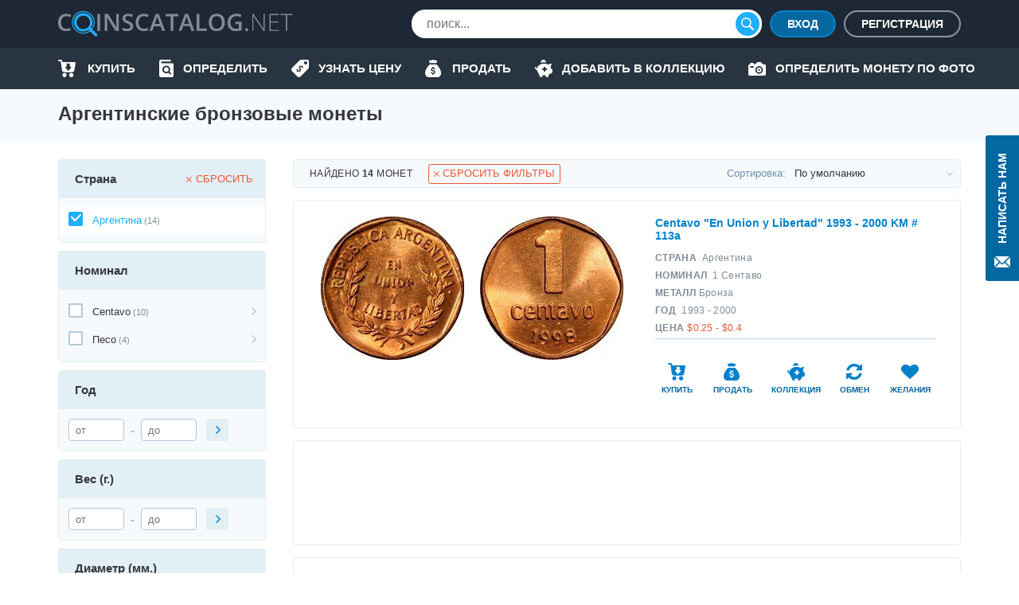

--- FILE ---
content_type: text/html; charset=UTF-8
request_url: https://coinscatalog.net/ru/argentina/bronze
body_size: 73701
content:
<!DOCTYPE html><html lang="ru" ><!--suppress HtmlRequiredTitleElement --><head><meta charset="utf-8"><title>Аргентинские бронзовые монеты | coinscatalog.NET</title><meta name="description" content="Найдите свою монету в полном списке аргентинских бронзовых монет с фотографиями, ценами и стоимостью, используя простую фильтрацию по стране, номиналу, металлу, категории и году." /><meta property="og:image" content="https://coinscatalog.net/img/icons/apple-touch-icon-180x180.png" /><meta http-equiv="X-UA-Compatible" content="IE=edge"><meta name="viewport" content="width=device-width, initial-scale=1, maximum-scale=5"><link rel="alternate" hreflang="en" href="https://coinscatalog.net/argentina/bronze" /><link rel="alternate" hreflang="es" href="https://coinscatalog.net/es/argentina/bronze" /><link rel="alternate" hreflang="ru" href="https://coinscatalog.net/ru/argentina/bronze" /><link rel="icon" href="/img/icons/favicon.ico"><link rel="apple-touch-icon" sizes="180x180" href="/img/icons/apple-touch-icon.png" /><link rel="icon" type="image/png" href="/img/icons/favicon-32x32.png" sizes="32x32" /><link rel="icon" type="image/png" href="/img/icons/favicon-16x16.png" sizes="16x16" /><link rel="manifest" href="/manifest.json" /><link rel="mask-icon" href="/img/icons/safari-pinned-tab.svg" color="#1aaffe"/><meta name="theme-color" content="#000"><style>@font-face{font-family:'Open Sans';font-style:italic;font-weight:400;src:local('Open Sans Italic'),local('OpenSans-Italic');unicode-range:U+0460-052F,U+1C80-1C88,U+20B4,U+2DE0-2DFF,U+A640-A69F,U+FE2E-FE2F;font-display:swap}@font-face{font-family:'Open Sans';font-style:italic;font-weight:400;src:local('Open Sans Italic'),local('OpenSans-Italic');unicode-range:U+0400-045F,U+0490-0491,U+04B0-04B1,U+2116;font-display:swap}@font-face{font-family:'Open Sans';font-style:italic;font-weight:400;src:local('Open Sans Italic'),local('OpenSans-Italic');unicode-range:U+1F00-1FFF;font-display:swap}@font-face{font-family:'Open Sans';font-style:italic;font-weight:400;src:local('Open Sans Italic'),local('OpenSans-Italic');unicode-range:U+0370-03FF;font-display:swap}@font-face{font-family:'Open Sans';font-style:italic;font-weight:400;src:local('Open Sans Italic'),local('OpenSans-Italic');unicode-range:U+0102-0103,U+0110-0111,U+1EA0-1EF9,U+20AB;font-display:swap}@font-face{font-family:'Open Sans';font-style:italic;font-weight:400;src:local('Open Sans Italic'),local('OpenSans-Italic');unicode-range:U+0100-024F,U+0259,U+1E00-1EFF,U+2020,U+20A0-20AB,U+20AD-20CF,U+2113,U+2C60-2C7F,U+A720-A7FF;font-display:swap}@font-face{font-family:'Open Sans';font-style:italic;font-weight:400;src:local('Open Sans Italic'),local('OpenSans-Italic');unicode-range:U+0000-00FF,U+0131,U+0152-0153,U+02BB-02BC,U+02C6,U+02DA,U+02DC,U+2000-206F,U+2074,U+20AC,U+2122,U+2191,U+2193,U+2212,U+2215,U+FEFF,U+FFFD;font-display:swap}@font-face{font-family:'Open Sans';font-style:italic;font-weight:600;src:local('Open Sans SemiBold Italic'),local('OpenSans-SemiBoldItalic');unicode-range:U+0460-052F,U+1C80-1C88,U+20B4,U+2DE0-2DFF,U+A640-A69F,U+FE2E-FE2F;font-display:swap}@font-face{font-family:'Open Sans';font-style:italic;font-weight:600;src:local('Open Sans SemiBold Italic'),local('OpenSans-SemiBoldItalic');unicode-range:U+0400-045F,U+0490-0491,U+04B0-04B1,U+2116;font-display:swap}@font-face{font-family:'Open Sans';font-style:italic;font-weight:600;src:local('Open Sans SemiBold Italic'),local('OpenSans-SemiBoldItalic');unicode-range:U+1F00-1FFF;font-display:swap}@font-face{font-family:'Open Sans';font-style:italic;font-weight:600;src:local('Open Sans SemiBold Italic'),local('OpenSans-SemiBoldItalic');unicode-range:U+0370-03FF;font-display:swap}@font-face{font-family:'Open Sans';font-style:italic;font-weight:600;src:local('Open Sans SemiBold Italic'),local('OpenSans-SemiBoldItalic');unicode-range:U+0102-0103,U+0110-0111,U+1EA0-1EF9,U+20AB;font-display:swap}@font-face{font-family:'Open Sans';font-style:italic;font-weight:600;src:local('Open Sans SemiBold Italic'),local('OpenSans-SemiBoldItalic');unicode-range:U+0100-024F,U+0259,U+1E00-1EFF,U+2020,U+20A0-20AB,U+20AD-20CF,U+2113,U+2C60-2C7F,U+A720-A7FF;font-display:swap}@font-face{font-family:'Open Sans';font-style:italic;font-weight:600;src:local('Open Sans SemiBold Italic'),local('OpenSans-SemiBoldItalic');unicode-range:U+0000-00FF,U+0131,U+0152-0153,U+02BB-02BC,U+02C6,U+02DA,U+02DC,U+2000-206F,U+2074,U+20AC,U+2122,U+2191,U+2193,U+2212,U+2215,U+FEFF,U+FFFD;font-display:swap}@font-face{font-family:'Open Sans';font-style:italic;font-weight:700;src:local('Open Sans Bold Italic'),local('OpenSans-BoldItalic');unicode-range:U+0460-052F,U+1C80-1C88,U+20B4,U+2DE0-2DFF,U+A640-A69F,U+FE2E-FE2F;font-display:swap}@font-face{font-family:'Open Sans';font-style:italic;font-weight:700;src:local('Open Sans Bold Italic'),local('OpenSans-BoldItalic');unicode-range:U+0400-045F,U+0490-0491,U+04B0-04B1,U+2116;font-display:swap}@font-face{font-family:'Open Sans';font-style:italic;font-weight:700;src:local('Open Sans Bold Italic'),local('OpenSans-BoldItalic');unicode-range:U+1F00-1FFF;font-display:swap}@font-face{font-family:'Open Sans';font-style:italic;font-weight:700;src:local('Open Sans Bold Italic'),local('OpenSans-BoldItalic');unicode-range:U+0370-03FF;font-display:swap}@font-face{font-family:'Open Sans';font-style:italic;font-weight:700;src:local('Open Sans Bold Italic'),local('OpenSans-BoldItalic');unicode-range:U+0102-0103,U+0110-0111,U+1EA0-1EF9,U+20AB;font-display:swap}@font-face{font-family:'Open Sans';font-style:italic;font-weight:700;src:local('Open Sans Bold Italic'),local('OpenSans-BoldItalic');unicode-range:U+0100-024F,U+0259,U+1E00-1EFF,U+2020,U+20A0-20AB,U+20AD-20CF,U+2113,U+2C60-2C7F,U+A720-A7FF;font-display:swap}@font-face{font-family:'Open Sans';font-style:italic;font-weight:700;src:local('Open Sans Bold Italic'),local('OpenSans-BoldItalic');unicode-range:U+0000-00FF,U+0131,U+0152-0153,U+02BB-02BC,U+02C6,U+02DA,U+02DC,U+2000-206F,U+2074,U+20AC,U+2122,U+2191,U+2193,U+2212,U+2215,U+FEFF,U+FFFD;font-display:swap}@font-face{font-family:'Open Sans';font-style:italic;font-weight:800;src:local('Open Sans ExtraBold Italic'),local('OpenSans-ExtraBoldItalic');unicode-range:U+0460-052F,U+1C80-1C88,U+20B4,U+2DE0-2DFF,U+A640-A69F,U+FE2E-FE2F;font-display:swap}@font-face{font-family:'Open Sans';font-style:italic;font-weight:800;src:local('Open Sans ExtraBold Italic'),local('OpenSans-ExtraBoldItalic');unicode-range:U+0400-045F,U+0490-0491,U+04B0-04B1,U+2116;font-display:swap}@font-face{font-family:'Open Sans';font-style:italic;font-weight:800;src:local('Open Sans ExtraBold Italic'),local('OpenSans-ExtraBoldItalic');unicode-range:U+1F00-1FFF;font-display:swap}@font-face{font-family:'Open Sans';font-style:italic;font-weight:800;src:local('Open Sans ExtraBold Italic'),local('OpenSans-ExtraBoldItalic');unicode-range:U+0370-03FF;font-display:swap}@font-face{font-family:'Open Sans';font-style:italic;font-weight:800;src:local('Open Sans ExtraBold Italic'),local('OpenSans-ExtraBoldItalic');unicode-range:U+0102-0103,U+0110-0111,U+1EA0-1EF9,U+20AB;font-display:swap}@font-face{font-family:'Open Sans';font-style:italic;font-weight:800;src:local('Open Sans ExtraBold Italic'),local('OpenSans-ExtraBoldItalic');unicode-range:U+0100-024F,U+0259,U+1E00-1EFF,U+2020,U+20A0-20AB,U+20AD-20CF,U+2113,U+2C60-2C7F,U+A720-A7FF;font-display:swap}@font-face{font-family:'Open Sans';font-style:italic;font-weight:800;src:local('Open Sans ExtraBold Italic'),local('OpenSans-ExtraBoldItalic');unicode-range:U+0000-00FF,U+0131,U+0152-0153,U+02BB-02BC,U+02C6,U+02DA,U+02DC,U+2000-206F,U+2074,U+20AC,U+2122,U+2191,U+2193,U+2212,U+2215,U+FEFF,U+FFFD;font-display:swap}@font-face{font-family:'Open Sans';font-style:normal;font-weight:400;src:local('Open Sans Regular'),local('OpenSans-Regular');unicode-range:U+0460-052F,U+1C80-1C88,U+20B4,U+2DE0-2DFF,U+A640-A69F,U+FE2E-FE2F;font-display:swap}@font-face{font-family:'Open Sans';font-style:normal;font-weight:400;src:local('Open Sans Regular'),local('OpenSans-Regular');unicode-range:U+0400-045F,U+0490-0491,U+04B0-04B1,U+2116;font-display:swap}@font-face{font-family:'Open Sans';font-style:normal;font-weight:400;src:local('Open Sans Regular'),local('OpenSans-Regular');unicode-range:U+1F00-1FFF;font-display:swap}@font-face{font-family:'Open Sans';font-style:normal;font-weight:400;src:local('Open Sans Regular'),local('OpenSans-Regular');unicode-range:U+0370-03FF;font-display:swap}@font-face{font-family:'Open Sans';font-style:normal;font-weight:400;src:local('Open Sans Regular'),local('OpenSans-Regular');unicode-range:U+0102-0103,U+0110-0111,U+1EA0-1EF9,U+20AB;font-display:swap}@font-face{font-family:'Open Sans';font-style:normal;font-weight:400;src:local('Open Sans Regular'),local('OpenSans-Regular');unicode-range:U+0100-024F,U+0259,U+1E00-1EFF,U+2020,U+20A0-20AB,U+20AD-20CF,U+2113,U+2C60-2C7F,U+A720-A7FF;font-display:swap}@font-face{font-family:'Open Sans';font-style:normal;font-weight:400;src:local('Open Sans Regular'),local('OpenSans-Regular');unicode-range:U+0000-00FF,U+0131,U+0152-0153,U+02BB-02BC,U+02C6,U+02DA,U+02DC,U+2000-206F,U+2074,U+20AC,U+2122,U+2191,U+2193,U+2212,U+2215,U+FEFF,U+FFFD;font-display:swap}@font-face{font-family:'Open Sans';font-style:normal;font-weight:600;src:local('Open Sans SemiBold'),local('OpenSans-SemiBold');unicode-range:U+0460-052F,U+1C80-1C88,U+20B4,U+2DE0-2DFF,U+A640-A69F,U+FE2E-FE2F;font-display:swap}@font-face{font-family:'Open Sans';font-style:normal;font-weight:600;src:local('Open Sans SemiBold'),local('OpenSans-SemiBold');unicode-range:U+0400-045F,U+0490-0491,U+04B0-04B1,U+2116;font-display:swap}@font-face{font-family:'Open Sans';font-style:normal;font-weight:600;src:local('Open Sans SemiBold'),local('OpenSans-SemiBold');unicode-range:U+1F00-1FFF;font-display:swap}@font-face{font-family:'Open Sans';font-style:normal;font-weight:600;src:local('Open Sans SemiBold'),local('OpenSans-SemiBold');unicode-range:U+0370-03FF;font-display:swap}@font-face{font-family:'Open Sans';font-style:normal;font-weight:600;src:local('Open Sans SemiBold'),local('OpenSans-SemiBold');unicode-range:U+0102-0103,U+0110-0111,U+1EA0-1EF9,U+20AB;font-display:swap}@font-face{font-family:'Open Sans';font-style:normal;font-weight:600;src:local('Open Sans SemiBold'),local('OpenSans-SemiBold');unicode-range:U+0100-024F,U+0259,U+1E00-1EFF,U+2020,U+20A0-20AB,U+20AD-20CF,U+2113,U+2C60-2C7F,U+A720-A7FF;font-display:swap}@font-face{font-family:'Open Sans';font-style:normal;font-weight:600;src:local('Open Sans SemiBold'),local('OpenSans-SemiBold');unicode-range:U+0000-00FF,U+0131,U+0152-0153,U+02BB-02BC,U+02C6,U+02DA,U+02DC,U+2000-206F,U+2074,U+20AC,U+2122,U+2191,U+2193,U+2212,U+2215,U+FEFF,U+FFFD;font-display:swap}@font-face{font-family:'Open Sans';font-style:normal;font-weight:700;src:local('Open Sans Bold'),local('OpenSans-Bold');unicode-range:U+0460-052F,U+1C80-1C88,U+20B4,U+2DE0-2DFF,U+A640-A69F,U+FE2E-FE2F;font-display:swap}@font-face{font-family:'Open Sans';font-style:normal;font-weight:700;src:local('Open Sans Bold'),local('OpenSans-Bold');unicode-range:U+0400-045F,U+0490-0491,U+04B0-04B1,U+2116;font-display:swap}@font-face{font-family:'Open Sans';font-style:normal;font-weight:700;src:local('Open Sans Bold'),local('OpenSans-Bold');unicode-range:U+1F00-1FFF;font-display:swap}@font-face{font-family:'Open Sans';font-style:normal;font-weight:700;src:local('Open Sans Bold'),local('OpenSans-Bold');unicode-range:U+0370-03FF;font-display:swap}@font-face{font-family:'Open Sans';font-style:normal;font-weight:700;src:local('Open Sans Bold'),local('OpenSans-Bold');unicode-range:U+0102-0103,U+0110-0111,U+1EA0-1EF9,U+20AB;font-display:swap}@font-face{font-family:'Open Sans';font-style:normal;font-weight:700;src:local('Open Sans Bold'),local('OpenSans-Bold');unicode-range:U+0100-024F,U+0259,U+1E00-1EFF,U+2020,U+20A0-20AB,U+20AD-20CF,U+2113,U+2C60-2C7F,U+A720-A7FF;font-display:swap}@font-face{font-family:'Open Sans';font-style:normal;font-weight:700;src:local('Open Sans Bold'),local('OpenSans-Bold');unicode-range:U+0000-00FF,U+0131,U+0152-0153,U+02BB-02BC,U+02C6,U+02DA,U+02DC,U+2000-206F,U+2074,U+20AC,U+2122,U+2191,U+2193,U+2212,U+2215,U+FEFF,U+FFFD;font-display:swap}@font-face{font-family:'Open Sans';font-style:normal;font-weight:800;src:local('Open Sans ExtraBold'),local('OpenSans-ExtraBold');unicode-range:U+0460-052F,U+1C80-1C88,U+20B4,U+2DE0-2DFF,U+A640-A69F,U+FE2E-FE2F;font-display:swap}@font-face{font-family:'Open Sans';font-style:normal;font-weight:800;src:local('Open Sans ExtraBold'),local('OpenSans-ExtraBold');unicode-range:U+0400-045F,U+0490-0491,U+04B0-04B1,U+2116;font-display:swap}@font-face{font-family:'Open Sans';font-style:normal;font-weight:800;src:local('Open Sans ExtraBold'),local('OpenSans-ExtraBold');unicode-range:U+1F00-1FFF;font-display:swap}@font-face{font-family:'Open Sans';font-style:normal;font-weight:800;src:local('Open Sans ExtraBold'),local('OpenSans-ExtraBold');unicode-range:U+0370-03FF;font-display:swap}@font-face{font-family:'Open Sans';font-style:normal;font-weight:800;src:local('Open Sans ExtraBold'),local('OpenSans-ExtraBold');unicode-range:U+0102-0103,U+0110-0111,U+1EA0-1EF9,U+20AB;font-display:swap}@font-face{font-family:'Open Sans';font-style:normal;font-weight:800;src:local('Open Sans ExtraBold'),local('OpenSans-ExtraBold');unicode-range:U+0100-024F,U+0259,U+1E00-1EFF,U+2020,U+20A0-20AB,U+20AD-20CF,U+2113,U+2C60-2C7F,U+A720-A7FF;font-display:swap}@font-face{font-family:'Open Sans';font-style:normal;font-weight:800;src:local('Open Sans ExtraBold'),local('OpenSans-ExtraBold');unicode-range:U+0000-00FF,U+0131,U+0152-0153,U+02BB-02BC,U+02C6,U+02DA,U+02DC,U+2000-206F,U+2074,U+20AC,U+2122,U+2191,U+2193,U+2212,U+2215,U+FEFF,U+FFFD;font-display:swap}

html{line-height:1.15;-webkit-text-size-adjust:100%}body{margin:0}h1{font-size:2em;margin:.67em 0}a{background-color:transparent}b,strong{font-weight:bolder}img{border-style:none}button,input,optgroup,select,textarea{font-family:inherit;font-size:100%;line-height:1.15;margin:0}button,input{overflow:visible}button,select{text-transform:none}button,[type="button"],[type="reset"],[type="submit"]{-webkit-appearance:button}html{text-rendering:optimizeLegibility;-webkit-font-smoothing:antialiased;box-sizing:border-box}*,*:before,*:after{box-sizing:inherit}body{display:flex;flex-direction:column;min-height:100vh;min-width:320px;color:#000;font:12px/1.2 "Open Sans",sans-serif}img{vertical-align:top}input:focus,button:focus{outline:0}a{color:#0467a0;text-decoration:none}a:hover{color:#20aeff;text-decoration:underline}a:hover .icon,a:hover svg{text-decoration:none}h1{font-size:22px;line-height:34px;margin:0 0 20px;text-align:center;text-transform:uppercase}.hint{position:relative}.hint.left{padding-left:23px}.hint.left:before{left:0}.hint:before{content:'?';display:flex;justify-content:center;align-items:center;position:absolute;top:-1px;left:calc(100% + 4px);width:18px;height:18px;border:1px solid #b4c9d9;border-radius:50%;background-color:#f7fafc}.hint:hover:before{cursor:pointer}.main-button{border-radius:20px;cursor:pointer;color:#fff;font-size:16px;font-weight:600;text-transform:uppercase;border:0}.blue-btn{background-color:#20aeff}.blue-btn:hover{background:#45bbff}.light-blue-btn{background-color:#e2eff4;color:#808b96}.light-blue-btn:hover{background-color:#f7fafc;color:#0281ca}.container{margin:0 auto;padding:0 10px;max-width:720px}.contact_us{z-index:1000;position:fixed;right:0;top:170px;display:flex;flex-direction:column;align-items:center;font-size:14px;text-transform:uppercase;background-color:#0467a0;color:#fff;padding:22px 10px 14px;font-weight:600;border-radius:3px 0 0 3px;border:0}.contact_us:hover{text-decoration:none;background-color:#20aeff;color:#fff}.contact_us-text{line-height:22px;writing-mode:vertical-rl;white-space:nowrap;display:block;transform:rotateZ(180deg);margin-bottom:14px}.no-scroll{-webkit-overflow-scrolling:touch !important;overflow:hidden !important}.i-anchor:after{-webkit-mask:url("data:image/svg+xml,%3Csvg width='7' height='11' viewBox='0 0 7 11' fill='none' xmlns='http://www.w3.org/2000/svg'%3E%3Cpath fill-rule='evenodd' clip-rule='evenodd' d='M1.60833 0.113432L1.09269 0.614049C1.02393 0.680765 0.989502 0.757517 0.989502 0.84385C0.989502 0.930859 1.02393 1.00816 1.09269 1.07431L5.14638 5.00958L1.09269 8.94473C1.02393 9.01189 0.989502 9.08885 0.989502 9.1753C0.989502 9.26209 1.02393 9.33895 1.09269 9.40544L1.60833 9.90606C1.67709 9.9731 1.75635 10.0064 1.84542 10.0064C1.93487 10.0064 2.01412 9.9731 2.08288 9.90606L6.88969 5.24015C6.95854 5.17333 6.99278 5.09625 6.99278 5.00958C6.99278 4.92313 6.95854 4.84616 6.88969 4.77966L2.08288 0.113432C2.01412 0.0467157 1.93487 0.0133057 1.84542 0.0133057C1.75635 0.0133057 1.67709 0.0467157 1.60833 0.113432V0.113432Z' fill='%230281CA'/%3E%3C/svg%3E%0A") no-repeat top left;-webkit-mask-size:contain;position:relative;top:2px;margin-left:7px;background-color:#0467a0;width:7px;height:11px;display:inline-block;content:""}.i-buy:before{-webkit-mask:url("data:image/svg+xml,%3Csvg xmlns='http://www.w3.org/2000/svg' id='filter-icon' width='22' height='22' viewBox='0 0 22 22'%3E%3Cg%3E%3Cg%3E%3Cpath id='filter-icon' fill='%230281ca' d='M19.172 19.304c0 1.502-1.187 2.694-2.626 2.694-1.465 0-2.627-1.217-2.627-2.694 0-1.503 1.187-2.695 2.627-2.695 1.44 0 2.601 1.218 2.626 2.695zm-8.562-.13a2.663 2.663 0 0 1-2.5 2.799h-.05c-1.39 0-2.526-1.14-2.576-2.566-.05-1.476 1.06-2.72 2.525-2.798 1.39 0 2.551 1.14 2.602 2.565zM21.977 4.188l-1.642 9.182c-.278 1.321-1.414 2.28-2.728 2.28h-10c-1.365 0-2.527-1.036-2.729-2.41L3.312 2.305c-.026-.13-.127-.233-.253-.233H1.013c-.555 0-1.01-.467-1.01-1.036 0-.57.455-1.037 1.01-1.037H3.06c1.137 0 2.096.855 2.248 1.995l.19.975h15.468c.076 0 .152.026.202.026.556.104.91.648.809 1.193zm-5.517 5.247a.719.719 0 0 0-.71-.728h-.71a.36.36 0 0 1-.355-.365V5.397a.719.719 0 0 0-.71-.728h-2.483a.719.719 0 0 0-.71.728v2.945c0 .2-.16.365-.355.365h-.71a.719.719 0 0 0-.71.728c0 .162.052.311.139.433l2.958 3.668a.875.875 0 0 0 1.26 0l2.957-3.668a.743.743 0 0 0 .139-.433z'/%3E%3C/g%3E%3C/g%3E%3C/svg%3E") no-repeat top left;-webkit-mask-size:contain;position:relative;background-color:#0281ca;width:22px;height:22px;display:inline-block;content:""}.i-define:before{-webkit-mask:url("data:image/svg+xml,%3Csvg xmlns='http://www.w3.org/2000/svg' width='22' height='22' viewBox='0 0 22 22'%3E%3Cg%3E%3Cg%3E%3Cpath fill='%230281ca' d='M19.962,0.011 C19.962,0.011 12.709,0.011 12.709,0.011 C11.782,0.001 10.890,0.360 10.228,1.010 C10.228,1.010 0.805,10.440 0.805,10.440 C0.805,10.440 0.835,10.440 0.835,10.440 C0.833,10.442 0.832,10.443 0.830,10.445 C-0.305,11.581 -0.303,13.422 0.835,14.556 C0.835,14.556 7.428,21.140 7.428,21.140 C7.430,21.141 7.431,21.142 7.433,21.144 C8.570,22.278 10.414,22.276 11.549,21.140 C11.549,21.140 20.962,11.739 20.962,11.739 C21.612,11.078 21.972,10.187 21.962,9.261 C21.962,9.261 21.962,2.009 21.962,2.009 C21.962,0.905 21.067,0.011 19.962,0.011 ZM13.781,11.048 C13.659,10.723 13.464,10.099 12.831,9.467 C12.179,8.816 11.612,8.919 11.295,9.236 C10.913,9.617 11.034,10.165 11.509,11.271 C12.160,12.703 12.124,13.671 11.295,14.497 C10.504,15.288 9.256,15.437 8.064,14.581 C8.064,14.581 7.105,15.538 7.105,15.538 C7.105,15.538 6.342,14.776 6.342,14.776 C6.342,14.776 7.245,13.874 7.245,13.874 C6.677,13.270 6.258,12.517 6.146,11.960 C6.146,11.960 7.273,11.336 7.273,11.336 C7.422,11.912 7.747,12.628 8.316,13.195 C8.902,13.782 9.591,13.893 10.037,13.448 C10.457,13.028 10.401,12.433 9.963,11.495 C9.339,10.165 9.153,9.085 10.019,8.221 C10.819,7.422 11.993,7.366 13.101,8.137 C13.101,8.137 14.013,7.226 14.013,7.226 C14.013,7.226 14.776,7.988 14.776,7.988 C14.776,7.988 13.910,8.853 13.910,8.853 C14.478,9.458 14.739,9.998 14.889,10.443 C14.889,10.443 13.781,11.048 13.781,11.048 ZM17.961,6.004 C16.857,6.004 15.960,5.110 15.960,4.007 C15.960,2.903 16.856,2.009 17.961,2.009 C19.066,2.009 19.962,2.903 19.962,4.007 C19.962,5.110 19.066,6.004 17.961,6.004 Z'/%3E%3C/g%3E%3C/g%3E%3C/svg%3E") no-repeat top left;-webkit-mask-size:contain;position:relative;background-color:#0281ca;width:22px;height:22px;display:inline-block;content:""}.i-home::before{-webkit-mask:url("data:image/svg+xml,%3Csvg xmlns='http://www.w3.org/2000/svg' width='20' height='18' viewBox='0 0 20 18'%3E%3Cpath d='M20.000,9.000 C20.000,9.553 19.553,10.000 19.000,10.000 C19.000,10.000 17.000,10.000 17.000,10.000 C17.000,10.000 17.000,17.000 17.000,17.000 C17.000,17.553 16.553,18.000 16.000,18.000 C16.000,18.000 13.000,18.000 13.000,18.000 C12.447,18.000 12.000,17.552 12.000,17.000 C12.000,17.000 12.000,13.000 12.000,13.000 C12.000,13.000 8.000,13.000 8.000,13.000 C8.000,13.000 8.000,17.000 8.000,17.000 C8.000,17.552 7.553,18.000 7.000,18.000 C7.000,18.000 4.000,18.000 4.000,18.000 C3.447,18.000 3.000,17.553 3.000,17.000 C3.000,17.000 3.000,10.000 3.000,10.000 C3.000,10.000 1.000,10.000 1.000,10.000 C0.447,10.000 -0.000,9.553 -0.000,9.000 C-0.000,8.684 0.154,8.416 0.357,8.232 C3.814,5.340 10.000,-0.000 10.000,-0.000 C10.000,-0.000 16.184,5.340 19.617,8.232 C19.846,8.416 20.000,8.684 20.000,9.000 Z'/%3E%3C/svg%3E");-webkit-mask-size:contain;position:relative;background-color:#0281ca;width:20px;height:18px;display:inline-block;content:""}.i-identify::before{-webkit-mask:url("data:image/svg+xml,%3Csvg xmlns='http://www.w3.org/2000/svg' width='18' height='22' viewBox='0 0 18 22'%3E%3Cpath d='M10.987,10.270 C11.531,10.800 11.865,11.522 11.865,12.329 C11.865,13.135 11.531,13.857 10.987,14.386 C10.441,14.915 9.697,15.239 8.866,15.239 C8.034,15.239 7.291,14.915 6.745,14.386 C6.200,13.857 5.866,13.135 5.866,12.329 C5.866,11.522 6.200,10.800 6.745,10.270 C7.291,9.742 8.034,9.419 8.866,9.418 C9.697,9.419 10.441,9.742 10.987,10.270 ZM18.000,5.500 C18.000,5.500 18.000,19.800 18.000,19.800 C18.000,21.015 16.993,22.000 15.750,22.000 C15.750,22.000 2.250,22.000 2.250,22.000 C1.012,22.000 -0.000,21.010 -0.000,19.800 C-0.000,19.800 -0.000,2.200 -0.000,2.200 C-0.000,0.985 1.007,-0.000 2.250,-0.000 C2.250,-0.000 13.500,-0.000 13.500,-0.000 C14.121,-0.000 14.625,0.492 14.625,1.100 C14.625,1.100 14.625,2.200 14.625,2.200 C14.625,2.200 3.375,2.200 3.375,2.200 C2.754,2.200 2.250,2.692 2.250,3.300 C2.250,3.907 2.754,4.400 3.375,4.400 C3.375,4.400 16.875,4.400 16.875,4.400 C17.496,4.400 18.000,4.892 18.000,5.500 ZM14.905,16.950 C14.905,16.950 12.929,15.033 12.929,15.033 C13.474,14.264 13.794,13.330 13.794,12.329 C13.794,11.011 13.241,9.810 12.350,8.948 C11.462,8.084 10.223,7.547 8.866,7.547 C7.508,7.547 6.270,8.084 5.381,8.948 C4.491,9.810 3.937,11.011 3.937,12.329 C3.937,13.646 4.491,14.847 5.381,15.709 C6.270,16.573 7.508,17.111 8.866,17.110 C9.853,17.110 10.776,16.826 11.548,16.339 C11.548,16.339 13.541,18.273 13.541,18.273 C13.918,18.639 14.528,18.639 14.905,18.273 C15.282,17.908 15.282,17.315 14.905,16.950 Z'/%3E%3C/svg%3E");-webkit-mask-size:contain;position:relative;background-color:#0281ca;width:18px;height:22px;display:inline-block;content:""}.i-sell:before{-webkit-mask:url("data:image/svg+xml,%3Csvg xmlns='http://www.w3.org/2000/svg' width='20' height='22' viewBox='0 0 20 22'%3E%3Cg%3E%3Cg%3E%3Cpath fill='%230281ca' d='M5.06 2.005c-.219-.555.185-1.16.774-1.16h2.314A2.466 2.466 0 0 1 10 0c.737 0 1.394.33 1.851.846h2.315c.589 0 .992.605.773 1.16l-.773 2.224H5.833zM20 16.922c0 3.384-2.5 5.077-4.167 5.077H10 4.166C2.5 21.999 0 20.306 0 16.922c0-5.923 5.833-11 5.833-11h8.333S20 10.999 20 16.922zm-7.125-1.508c0-1.123-.618-1.751-2.052-2.058l-.86-.186c-.836-.18-1.177-.437-1.177-.883 0-.553.495-.904 1.241-.904.722 0 1.246.382 1.315.953h1.404c-.036-1.051-.788-1.83-1.913-2.085V8.883H9.166v1.37c-1.154.261-1.878 1.053-1.878 2.164 0 1.104.638 1.792 1.938 2.068l.93.2c.875.192 1.23.457 1.23.92 0 .547-.549.928-1.325.928-.84 0-1.424-.376-1.493-.963H7.125c.045 1.118.816 1.883 2.041 2.116v1.351h1.667v-1.355c1.277-.247 2.042-1.058 2.042-2.268z'/%3E%3C/g%3E%3C/g%3E%3C/svg%3E") no-repeat top left;-webkit-mask-size:contain;position:relative;background-color:#0281ca;width:22px;height:22px;display:inline-block;content:""}.i-by-photo:before{-webkit-mask:url("data:image/svg+xml,%3Csvg xmlns='http://www.w3.org/2000/svg' width='22' height='17' viewBox='0 0 22 17'%3E%3Cpath id='icon_photo' d='M643.521,427.892a2.986,2.986,0,1,0,2.979,2.986A2.983,2.983,0,0,0,643.521,427.892Zm0,4.135a1.149,1.149,0,1,1,1.146-1.148A1.148,1.148,0,0,1,643.521,432.027Zm6.646-8.27h-1.719L646.1,421.4a1.372,1.372,0,0,0-.976-.4h-3.2a1.364,1.364,0,0,0-.976.4l-2.338,2.353h-1.732v-1.034a.8.8,0,0,0-.8-.8h-2.979a.8.8,0,0,0-.8.8v1.034h-.458A1.835,1.835,0,0,0,630,425.595v10.567h0A1.835,1.835,0,0,0,631.833,438h18.333A1.835,1.835,0,0,0,652,436.162V425.595A1.835,1.835,0,0,0,650.167,423.757Zm-14.208,4.135h-2.75a.919.919,0,0,1,0-1.838h2.75a.919.919,0,0,1,0,1.838Zm7.563,7.811a4.824,4.824,0,1,1,4.813-4.824A4.818,4.818,0,0,1,643.521,435.7Z' transform='translate(-630 -421)' fill='%23fff'/%3E%3C/svg%3E%0A");-webkit-mask-size:contain;-webkit-mask-repeat:no-repeat;position:relative;background-color:#0281ca;width:22px;height:17px;display:inline-block;content:""}.i-collect:before{-webkit-mask:url("data:image/svg+xml,%3Csvg xmlns='http://www.w3.org/2000/svg' width='22' height='22' viewBox='0 0 22 22'%3E%3Cg%3E%3Cg%3E%3Cpath id='action-icon' fill='%230281ca' d='M7.41 3.94a3.258 3.258 0 1 1 6.445-.67c0 .083-.02.162-.025.245a12.198 12.198 0 0 0-6.42.424zm14.477 10.835c-.23 1.23-.743 2.2-1.198 2.318v.007l-1.74.403a1.63 1.63 0 0 0-1.13.946l-1.055 2.461a1.805 1.805 0 0 1-2.364.948c-.76-.31-1.17-1.141-1.061-1.953.037-.267-.171-.491-.438-.454-.484.068-.981.107-1.49.107-.508 0-1.005-.039-1.488-.107a.39.39 0 0 0-.442.44l.008.057a1.797 1.797 0 0 1-1.859 2.05c-.716-.03-1.331-.527-1.614-1.185l-1.826-4.26c-.918-1.025-1.52-2.25-1.685-3.581C.792 12.679.01 11.23.01 9.785a.815.815 0 1 1 1.629 0c0 .492.14 1.246.894 1.514.559-3.609 4.316-6.4 8.878-6.4 1.62 0 3.14.353 4.451.97.456.214.987.204 1.428-.04.908-.5 2.184-.93 3.894-.93l-1.441 3.364c-.181.421-.179.902.02 1.317.198.415.352.848.453 1.297.09.396.349.733.69.953l.681.439-.002.01c.392.218.53 1.264.302 2.496zM14.983 11h-1.997V9h-1.997v2H8.992v1.999h1.997v1.999h1.997v-2h1.997z'/%3E%3C/g%3E%3C/g%3E%3C/svg%3E") no-repeat top left;-webkit-mask-size:contain;position:relative;background-color:#0281ca;width:22px;height:22px;display:inline-block;content:""}.i-swap:before{-webkit-mask:url("data:image/svg+xml,%3Csvg xmlns='http://www.w3.org/2000/svg' width='20' height='20' viewBox='0 0 20 20'%3E%3Cg%3E%3Cg%3E%3Cpath id='filter-icon' fill='%23b4c9d9' d='M19.559 11.788a.401.401 0 0 0-.293-.123h-2.501c-.191 0-.322.1-.391.3-.365.866-.595 1.373-.69 1.52a6.564 6.564 0 0 1-2.423 2.328 6.568 6.568 0 0 1-3.257.844 6.513 6.513 0 0 1-2.436-.467 6.725 6.725 0 0 1-2.097-1.327l1.784-1.78a.8.8 0 0 0 .248-.586.8.8 0 0 0-.248-.585.804.804 0 0 0-.586-.247H.833a.803.803 0 0 0-.586.247.8.8 0 0 0-.247.585v5.824a.8.8 0 0 0 .247.586c.165.164.36.247.586.247a.804.804 0 0 0 .587-.247L3.1 17.23a9.949 9.949 0 0 0 3.172 2.04 9.78 9.78 0 0 0 3.68.716c2.38 0 4.455-.722 6.227-2.165 1.771-1.443 2.935-3.326 3.49-5.649a.4.4 0 0 0-.11-.384zm.202-10.693a.803.803 0 0 0-.586-.247.802.802 0 0 0-.587.247l-1.693 1.677A10.098 10.098 0 0 0 13.704.738a9.843 9.843 0 0 0-3.7-.722c-2.388 0-4.472.722-6.253 2.165C1.971 3.624.8 5.507.234 7.83v.09c0 .114.041.21.124.293a.4.4 0 0 0 .293.124h2.592c.191 0 .321-.1.391-.3.365-.866.595-1.373.69-1.52a6.56 6.56 0 0 1 2.423-2.328 6.566 6.566 0 0 1 3.257-.845c1.746 0 3.261.594 4.546 1.782L12.753 6.92a.798.798 0 0 0-.248.585c0 .225.082.42.248.585.164.164.36.247.586.247h5.836a.803.803 0 0 0 .586-.247.8.8 0 0 0 .247-.585V1.68a.8.8 0 0 0-.247-.585z'/%3E%3C/g%3E%3C/g%3E%3C/svg%3E") no-repeat top left;-webkit-mask-size:contain;position:relative;background-color:#0281ca;top:1px;width:20px;height:22px;display:inline-block;content:""}.i-wish:before{-webkit-mask:url("data:image/svg+xml,%3Csvg xmlns='http://www.w3.org/2000/svg' width='22' height='18' viewBox='0 0 22 18'%3E%3Cg%3E%3Cg%3E%3Cpath id='filter-icon' fill='%23b4c9d9' d='M11.54 17.784l7.648-7.034C21.062 8.96 22 7.2 22 5.474c0-1.72-.52-3.064-1.56-4.033-1.039-.97-2.475-1.454-4.309-1.454-.507 0-1.025.084-1.553.252a6.417 6.417 0 0 0-1.473.68c-.454.286-.845.553-1.172.803-.328.25-.639.516-.933.797a11.238 11.238 0 0 0-.933-.797c-.328-.25-.718-.517-1.173-.803A6.42 6.42 0 0 0 7.421.24a5.106 5.106 0 0 0-1.553-.252c-1.833 0-3.27.485-4.31 1.454C.52 2.41 0 3.755 0 5.474c0 .523.096 1.063.288 1.618C.48 7.647.7 8.119.945 8.51c.246.391.524.772.835 1.143.31.372.538.628.681.768.143.141.256.243.338.305l7.66 7.058c.148.14.328.21.54.21.213 0 .394-.07.541-.21z'/%3E%3C/g%3E%3C/g%3E%3C/svg%3E") no-repeat top left;-webkit-mask-size:contain;position:relative;background-color:#0281ca;top:2px;width:22px;height:22px;display:inline-block;content:""}.i-mail:before{-webkit-mask:url("data:image/svg+xml,%3Csvg xmlns='http://www.w3.org/2000/svg' viewBox='0 0 20 14'%3E%3Cpath d='M9.395 8.403L1.017 0h17.95l-8.378 8.403c-.161.162-.307.258-.597.258-.291 0-.436-.096-.597-.258zM0 1.226v11.677l5.843-5.855L0 1.226zm14.157 5.822l5.827 5.855H20V1.226l-5.843 5.822zm-2.389 2.355c-.485.484-1.066.807-1.776.807s-1.291-.323-1.776-.807L6.925 8.129 1.049 14h17.886l-5.876-5.871-1.291 1.274z'/%3E%3C/svg%3E") no-repeat top left;-webkit-mask-size:contain;position:relative;background-color:#fff;top:2px;width:20px;height:16px;display:inline-block;content:""}.i-overlay:before{-webkit-mask:url("data:image/svg+xml,%3Csvg xmlns='http://www.w3.org/2000/svg' width='20' height='20' viewBox='0 0 20 20'%3E%3Cg%3E%3Cg%3E%3Cpath fill='%23fff' d='M19.61 19.578l-.023.022a1.307 1.307 0 0 1-1.845 0l-5.215-5.213a7.9 7.9 0 0 1-4.6 1.468 7.935 7.935 0 1 1 0-15.87 7.935 7.935 0 0 1 6.468 12.535l5.214 5.213a1.3 1.3 0 0 1 0 1.845zM13.995 7.92a6.069 6.069 0 0 0-6.069-6.068 6.069 6.069 0 1 0 6.07 6.068z'/%3E%3C/g%3E%3C/g%3E%3C/svg%3E") no-repeat top left;-webkit-mask-size:contain;position:relative;background-color:#fff;width:36%;height:36%;margin-top:34%;margin-left:34%;display:inline-block;content:""}.hidden{display:none !important}.filters-container{display:flex}button.filter{position:relative;background-color:inherit;border:0;cursor:pointer}.filter{display:flex;justify-content:center;align-items:center;flex-direction:column}.filter:hover .filter-content{text-decoration:underline}.filter-content{text-align:center;font-size:10px;color:#0467a0;position:relative;top:6px;font-weight:600;text-transform:uppercase}#block-with-photo .filter:hover>span.number,#block-prices-per-year .action-btn:hover .number,#block-read-more .block-row:hover .number{color:#fff}span.number{top:15px;right:15px;position:absolute;color:#fff;font-weight:700;font-size:12px;background-color:#20aeff;border-radius:7px;padding:2px 5px}span.user-number{background-color:#4cd436;left:15px;right:auto}.heroslide-body{display:flex;flex-wrap:wrap;margin:0 -5px}.heroslide-col{flex:0 0 50%;max-width:50%;padding:0 5px}.heroslide-col:hover{text-decoration:none}.heroslide-item{padding:5px 0 13px;margin-bottom:10px;border-radius:10px;text-align:center;height:170px;display:flex;flex-direction:column;cursor:pointer}.heroslide-item-picture{flex:1;display:flex;justify-content:center;align-items:center;max-height:125px}.heroslide-item-picture .icon_ident{width:75px}.heroslide-item-picture .icon_price{width:80px}.heroslide-item-picture .icon_buy{width:80px}.heroslide-item-picture .icon_sell{width:80px}.heroslide-item-picture .icon_collection{width:76px}.heroslide-item-picture .icon_find{width:87px}.heroslide-item-btn{padding:0 13px;text-decoration:none;font-size:14px;line-height:14px;font-weight:bold;text-transform:uppercase;align-self:center;color:#fff}.heroslide-item-btn.i-identify:before,.heroslide-item-btn.i-define:before,.heroslide-item-btn.i-buy:before,.heroslide-item-btn.i-sell:before,.heroslide-item-btn.i-collect:before{background-color:#fff;margin-right:8px}@media(min-width:1024px){h1{font-size:30px}.container{padding:0 15px;max-width:1164px}.heroslide-body{margin:0;justify-content:space-between;flex-wrap:nowrap}.heroslide-col{flex:1;max-width:220px;padding:0;margin:0 5px}.heroslide-item{height:270px;padding:0 10px 22px;margin-bottom:0}.heroslide-item-picture{padding-bottom:40px;max-height:none}.heroslide-item-picture .icon_ident{width:109px}.heroslide-item-picture .icon_price{width:111px}.heroslide-item-picture .icon_buy{width:111px}.heroslide-item-picture .icon_sell{width:109px}.heroslide-item-picture .icon_collection{width:111px}.heroslide-item-picture .icon_find{width:113px}.heroslide-item-btn svg{fill:#fff;height:22px;margin-right:10px}.heroslide-item-btn{height:65px;max-width:200px;width:100%;font-size:15px;line-height:1;border-radius:21px;display:flex;justify-content:center;align-items:center}.heroslide-item-btn:hover{text-decoration:none;color:#fff}}@media(max-width:1023px){.content{padding-top:44px}.blur-bg{filter:blur(3px)}.contact_us{display:none}.heroslide-col--full{height:130px;flex-basis:100%;max-width:100%}.heroslide-col--full .heroslide-item{flex-direction:row;height:130px;justify-content:center;padding:0}.heroslide-col--full .heroslide-item-picture{margin-right:40px;flex:0}.heroslide-item-btn svg{display:none}.heroslide-item-btn.i-define:before,.heroslide-item-btn.i-identify:before,.heroslide-item-btn.i-buy:before,.heroslide-item-btn.i-sell:before,.heroslide-item-btn.i-collect:before{display:none}}

.footer{background-color:#34383b;padding:34px 0 38px}.footer-list{color:#b9c5cb;font-size:13px;line-height:24px;padding:0 0 0 15px;margin:0 0 36px}.footer-list li{display:block}.footer-list a{height:33px;display:block}.footer-list a{color:#b9c5cb}.footer-list a:hover{color:#eef3f5;text-decoration:none}.footer-soc{display:flex;flex-wrap:wrap;justify-content:center;align-items:flex-start;margin-bottom:8px}.footer-soc-link{width:36px;height:36px;display:flex;justify-content:center;align-items:center;background-color:#0281ca;border-radius:50%;margin-bottom:10px;margin-right:10px}.footer-soc-link:hover{background-color:#20aeff;text-decoration:none}.footer-soc-link svg{fill:#fff}.footer-soc .icon_fb{height:18px}.footer-soc .icon_ig{height:20px}.footer-soc .icon_pt{height:22px}.footer-soc .icon_tw{height:16px}.footer-mail{color:#69c9ff;font-size:15px}.footer-mail:hover{text-decoration:none}.footer-mail:hover span{text-decoration:underline}.footer-mail.i-mail:before{background-color:#0281c9;height:14px;margin-right:10px}.footer-rights{color:#b9c5cb;font-size:12px;margin-top:26px}.footer-col{text-align:center}.toggler{margin-top:28px}.toggler a{padding:5px 11px}.toggler a.active{padding:5px 11px;border-radius:14px;background-color:#0281ca;color:#fff}.toggler a{text-transform:uppercase;font-size:14px;font-weight:600;color:#3bb8ff}.toggler a:hover{text-decoration:none}.toggler a:hover:not(.active){text-decoration:none;color:#20aeff}@media(min-width:1024px){.footer{padding:50px 0}.footer-list{padding-left:25px;margin-bottom:0}.footer-list li{display:list-item}.footer-soc{justify-content:flex-start}.footer-text{font-size:12px;line-height:18px;color:#b9c5cb;margin-top:15px}.footer-row{margin:0 -15px;display:flex}.footer-col{flex:0 0 25%;max-width:25%;padding:0 15px;text-align:start}.footer-col:first-of-type{flex:0 0 50%;max-width:50%}.footer-col:nth-of-type(2) .toggler{display:none}}@media(max-width:1023px){.footer-col:first-of-type{display:none}.footer-col:nth-of-type(2) .toggler{display:block;margin:0 0 33px}}

.header{z-index:500;background-color:#283440}.header-head{display:flex;flex-shrink:0}.header-btn{width:44px;height:44px;display:flex;justify-content:center;align-items:center;color:#fff;border:0;padding:0;background-color:transparent;cursor:pointer}.header-btn svg{fill:#fff}.header-btn--menu{font-size:14px;background-color:#0281ca}.header-btn--menu .icon_close{display:none}.header-btn--menu.opened .icon_close{display:inline-block}.header-btn--menu.opened .icon_burger{display:none}.header-btn--search{font-size:15px}.header-btn--user{font-size:16px}.header-btn--user .icon_close{height:14px;display:none}.header-btn--user .icon_user{fill:#fff}.header-btn:not(.opened) .icon_close{display:none}.header-logo{display:flex;align-items:center;margin:0 auto}.header-search-control:focus-within{border:2px solid #20aeff}.header-search-control:focus-within .header-search-btn{margin-top:-2px;margin-right:-2px}.header-search-control:focus-within input{margin-top:-2px;margin-left:-2px}.header-logo svg{height:18px;margin-right:-10px;padding-left:10px}.header-search-control{background-color:#fff;display:flex;position:relative}.header-search-btn{flex:0 0 44px;max-width:44px;height:44px;display:flex;justify-content:center;align-items:center;border:0;padding:0;background:transparent;cursor:pointer}.header-search-input{height:44px;border:0;padding-left:16px;padding-right:24px;font-size:16px;line-height:22px;color:#34383c;flex:1;background-color:transparent}.header-search-btn .icon_search{fill:#0281ca}.header-search-btn .icon_close{fill:#b4c7d9}.navbar-link.i-home:before,.navbar-link.i-define:before,.navbar-link.i-identify:before,.navbar-link.i-buy:before,.navbar-link.i-sell:before,.navbar-link.i-collect:before,.navbar-link.i-by-photo:before{background-color:#fff;margin-right:12px}.navbar-link.i-buy:before{margin-right:15px}.navbar-link.active:before,.navbar-link.i-home:hover:before,.navbar-link.i-define:hover:before,.navbar-link.i-identify:hover:before,.navbar-link.i-buy:hover:before,.navbar-link.i-sell:hover:before,.navbar-link.i-collect:hover:before,.navbar-link.i-by-photo:hover:before{background-color:#3bb8ff}@media(min-width:1024px){.header{background-color:#1d2834}.header-btn{display:none}.header-logo{margin-left:0}.header-logo svg{height:32px;margin-right:-10px;padding-left:0}.header-search{position:relative}.header-head{width:100%;max-width:1164px;padding:12px 15px;margin:0 auto;align-items:center}.header-search-btn{height:30px;flex:0 0 30px;max-width:30px;border-radius:50%;background-color:#20aeff;order:1}.header-search-btn .icon_search{fill:#fff}.header-search-btn--close{display:none}.header-search-input{height:30px}.header-search-control{width:440px;height:36px;padding:3px;border-radius:17px}.navbar{background-color:#283440}.navbar-link{font-size:15px;line-height:22px;font-weight:600;color:#fff;text-transform:uppercase;padding:0;margin-right:30px;display:flex;align-items:center;justify-content:center;height:52px;white-space:nowrap}.navbar-link:hover,.navbar-link.active{text-decoration:none;color:#3bb8ff}.navbar-link:hover svg,.navbar-link.active svg{fill:#3bb8ff}.navbar-link svg{margin-right:15px;fill:#fff}.navbar-link:last-of-type{margin-left:auto;margin-right:0}.navbar-content{max-width:1164px;margin:0 auto;padding:0 15px;display:flex}}@media(max-width:1023px){.header{position:fixed;top:0;left:0;width:100%;max-height:100vh;display:flex;flex-direction:column}.header-head{flex-wrap:wrap}.header-search{background-color:#e2eff4;flex-direction:column;width:100%;order:1;display:none}.header-search.opened{display:block}.header-search-control{box-shadow:0 1px 0 0 rgba(40,52,64,0.15)}.header-search-control:focus-within{border:0;margin-top:2px}.header-search-control:focus-within .header-search-btn{margin:-2px 0}.navbar{background-color:#0281ca;color:#fff;display:none;overflow-y:auto}.navbar.opened{display:block}.navbar-link{color:inherit;display:flex;align-items:center;height:57px;overflow:hidden;box-shadow:inset 0 -1px 0 0 #0876b5;font-size:15px;line-height:22px;font-weight:700;padding-right:12px;text-transform:uppercase}.navbar-link svg{width:44px;height:22px;fill:#fff;margin-right:12px}.navbar-link.i-home:before,.navbar-link.i-define:before,.navbar-link.i-identify:before,.navbar-link.i-buy:before,.navbar-link.i-sell:before,.navbar-link.i-collect:before,.navbar-link.i-by-photo:before{margin-left:12px}.navbar-link.active:before{background-color:#fff}}

.header-sign_in,.header-sign_up{height:34px;border:2px solid;font-size:14px;line-height:22px;text-transform:uppercase;text-align:center;display:inline-flex;vertical-align:top;justify-content:center;align-items:center;font-weight:600;border-radius:17px;margin-left:10px;color:#fff;cursor:pointer;padding:0 20px}.header-sign_in:hover,.header-sign_up:hover{text-decoration:none;color:#fff}.header-sign_in{border-color:#0281ca;background-color:#0467a0}.header-sign_up{border-color:#8e949a;background-color:transparent}@media(max-width:1023px){.header-sign_in,.header-sign_up{display:none}}
</style><style>#page-url{position:absolute;left:-1000px;top:-1000px}.page-title-container{background-color:#f7fafc;padding-bottom:25px}.page-title-container .page-title{display:flex;padding-top:18px}.page-title-container .page-title h1{text-transform:none !important;color:#34383c;font-size:24px;font-weight:600;margin:0;line-height:25px}.navigation-row{display:flex;justify-content:space-between;padding:5px 0}ul.breadcrumb{list-style:none;padding:0;margin:12px 0 0 0}ul.breadcrumb li{display:inline;font-size:12px;color:#0281ca}ul.breadcrumb li:last-child{color:#68737d}ul.breadcrumb li a:after{padding-right:14px;background-color:#b4cad9;margin-left:10px;width:11px;height:11px}ul.breadcrumb li:last-child:after{content:none}@media(max-width:1023px){.page-title-container{padding-top:44px;padding-bottom:0}ul.breadcrumb{margin-bottom:12px}ul.breadcrumb li:last-child,ul.breadcrumb li:first-child{display:none}.container{margin:0;padding:0;max-width:none}.navigation-row{padding:0 10px;background-color:#fff}.page-title-container .page-title{font-size:18px;padding:15px 10px 20px}}
</style><style>.main-button{padding:10px 15px 10px 15px;border-radius:20px;cursor:pointer;color:#fff;font-size:16px;font-weight:600;text-transform:uppercase;border:0}.main-button:disabled{background-color:#e2eff4;border-color:#e2eff4;cursor:not-allowed;color:#808b96}.main-button:disabled:hover{background-color:#e2eff4;border-color:#e2eff4;color:#808b96}.blue-btn{background-color:#20aeff}.blue-btn:hover{background:#45bbff}.light-blue-btn{background-color:#e2eff4;color:#808b96}.blue-btn.i-define,.blue-btn.i-sell,.blue-btn.i-collect,.blue-btn.i-buy,.blue-btn.i-mail{position:relative;padding:5px 15px 5px 50px}.blue-btn.i-mail:before{position:absolute;left:15px;top:12px}.blue-btn.i-define:before{position:absolute;left:15px;top:10px;margin-right:5px;content:'';display:inline-block;-webkit-mask:url("data:image/svg+xml, %3Csvg xmlns='http://www.w3.org/2000/svg' width='22' height='22' viewBox='0 0 22 22'%3E%3Cpath d='M19.962,0.011 C19.962,0.011 12.709,0.011 12.709,0.011 C11.782,0.001 10.890,0.360 10.228,1.010 C10.228,1.010 0.805,10.440 0.805,10.440 C0.805,10.440 0.835,10.440 0.835,10.440 C0.833,10.442 0.832,10.443 0.830,10.445 C-0.305,11.581 -0.303,13.422 0.835,14.556 C0.835,14.556 7.428,21.140 7.428,21.140 C7.430,21.141 7.431,21.142 7.433,21.144 C8.570,22.278 10.414,22.276 11.549,21.140 C11.549,21.140 20.962,11.739 20.962,11.739 C21.612,11.078 21.972,10.187 21.962,9.261 C21.962,9.261 21.962,2.009 21.962,2.009 C21.962,0.905 21.067,0.011 19.962,0.011 ZM13.781,11.048 C13.659,10.723 13.464,10.099 12.831,9.467 C12.179,8.816 11.612,8.919 11.295,9.236 C10.913,9.617 11.034,10.165 11.509,11.271 C12.160,12.703 12.124,13.671 11.295,14.497 C10.504,15.288 9.256,15.437 8.064,14.581 C8.064,14.581 7.105,15.538 7.105,15.538 C7.105,15.538 6.342,14.776 6.342,14.776 C6.342,14.776 7.245,13.874 7.245,13.874 C6.677,13.270 6.258,12.517 6.146,11.960 C6.146,11.960 7.273,11.336 7.273,11.336 C7.422,11.912 7.747,12.628 8.316,13.195 C8.902,13.782 9.591,13.893 10.037,13.448 C10.457,13.028 10.401,12.433 9.963,11.495 C9.339,10.165 9.153,9.085 10.019,8.221 C10.819,7.422 11.993,7.366 13.101,8.137 C13.101,8.137 14.013,7.226 14.013,7.226 C14.013,7.226 14.776,7.988 14.776,7.988 C14.776,7.988 13.910,8.853 13.910,8.853 C14.478,9.458 14.739,9.998 14.889,10.443 C14.889,10.443 13.781,11.048 13.781,11.048 ZM17.961,6.004 C16.857,6.004 15.960,5.110 15.960,4.007 C15.960,2.903 16.856,2.009 17.961,2.009 C19.066,2.009 19.962,2.903 19.962,4.007 C19.962,5.110 19.066,6.004 17.961,6.004 Z'%3E%3C/path%3E%3C/svg%3E");background-color:#fff}.blue-btn.i-buy:before{position:absolute;left:15px;top:10px;content:'';display:inline-block;-webkit-mask:url("data:image/svg+xml,%3Csvg xmlns='http://www.w3.org/2000/svg' width='22' height='22' viewBox='0 0 22 22'%3E%3Cpath d='M19.172 19.304c0 1.502-1.187 2.694-2.626 2.694-1.465 0-2.627-1.217-2.627-2.694 0-1.503 1.187-2.695 2.627-2.695 1.44 0 2.601 1.218 2.626 2.695zm-8.562-.13a2.663 2.663 0 0 1-2.5 2.799h-.05c-1.39 0-2.526-1.14-2.576-2.566-.05-1.476 1.06-2.72 2.525-2.798 1.39 0 2.551 1.14 2.602 2.565zM21.977 4.188l-1.642 9.182c-.278 1.321-1.414 2.28-2.728 2.28h-10c-1.365 0-2.527-1.036-2.729-2.41L3.312 2.305c-.026-.13-.127-.233-.253-.233H1.013c-.555 0-1.01-.467-1.01-1.036 0-.57.455-1.037 1.01-1.037H3.06c1.137 0 2.096.855 2.248 1.995l.19.975h15.468c.076 0 .152.026.202.026.556.104.91.648.809 1.193zm-5.517 5.247a.719.719 0 0 0-.71-.728h-.71a.36.36 0 0 1-.355-.365V5.397a.719.719 0 0 0-.71-.728h-2.483a.719.719 0 0 0-.71.728v2.945c0 .2-.16.365-.355.365h-.71a.719.719 0 0 0-.71.728c0 .162.052.311.139.433l2.958 3.668a.875.875 0 0 0 1.26 0l2.957-3.668a.743.743 0 0 0 .139-.433z'%3E%3C/path%3E%3C/svg%3E");background-color:#fff}.blue-btn.i-sell:before{position:absolute;left:15px;top:10px;content:'';display:inline-block;-webkit-mask:url("data:image/svg+xml,%3Csvg xmlns='http://www.w3.org/2000/svg' width='22' height='22' viewBox='0 0 22 22'%3E%3Cpath d='M5.06 2.005c-.219-.555.185-1.16.774-1.16h2.314A2.466 2.466 0 0 1 10 0c.737 0 1.394.33 1.851.846h2.315c.589 0 .992.605.773 1.16l-.773 2.224H5.833zM20 16.922c0 3.384-2.5 5.077-4.167 5.077H10 4.166C2.5 21.999 0 20.306 0 16.922c0-5.923 5.833-11 5.833-11h8.333S20 10.999 20 16.922zm-7.125-1.508c0-1.123-.618-1.751-2.052-2.058l-.86-.186c-.836-.18-1.177-.437-1.177-.883 0-.553.495-.904 1.241-.904.722 0 1.246.382 1.315.953h1.404c-.036-1.051-.788-1.83-1.913-2.085V8.883H9.166v1.37c-1.154.261-1.878 1.053-1.878 2.164 0 1.104.638 1.792 1.938 2.068l.93.2c.875.192 1.23.457 1.23.92 0 .547-.549.928-1.325.928-.84 0-1.424-.376-1.493-.963H7.125c.045 1.118.816 1.883 2.041 2.116v1.351h1.667v-1.355c1.277-.247 2.042-1.058 2.042-2.268z'%3E%3C/path%3E%3C/svg%3E");background-color:#fff}.blue-btn.i-collect:before{position:absolute;left:10px;top:10px;content:'';display:inline-block;-webkit-mask:url("data:image/svg+xml,%3Csvg xmlns='http://www.w3.org/2000/svg' width='22' height='22' viewBox='0 0 22 22'%3E%3Cpath d='M7.41 3.94a3.258 3.258 0 1 1 6.445-.67c0 .083-.02.162-.025.245a12.198 12.198 0 0 0-6.42.424zm14.477 10.835c-.23 1.23-.743 2.2-1.198 2.318v.007l-1.74.403a1.63 1.63 0 0 0-1.13.946l-1.055 2.461a1.805 1.805 0 0 1-2.364.948c-.76-.31-1.17-1.141-1.061-1.953.037-.267-.171-.491-.438-.454-.484.068-.981.107-1.49.107-.508 0-1.005-.039-1.488-.107a.39.39 0 0 0-.442.44l.008.057a1.797 1.797 0 0 1-1.859 2.05c-.716-.03-1.331-.527-1.614-1.185l-1.826-4.26c-.918-1.025-1.52-2.25-1.685-3.581C.792 12.679.01 11.23.01 9.785a.815.815 0 1 1 1.629 0c0 .492.14 1.246.894 1.514.559-3.609 4.316-6.4 8.878-6.4 1.62 0 3.14.353 4.451.97.456.214.987.204 1.428-.04.908-.5 2.184-.93 3.894-.93l-1.441 3.364c-.181.421-.179.902.02 1.317.198.415.352.848.453 1.297.09.396.349.733.69.953l.681.439-.002.01c.392.218.53 1.264.302 2.496zM14.983 11h-1.997V9h-1.997v2H8.992v1.999h1.997v1.999h1.997v-2h1.997z'%3E%3C/path%3E%3C/svg%3E");background-color:#fff}.blue-btn.i-define:hover,.blue-btn.i-sell:hover,.blue-btn.i-collect:hover,.blue-btn.i-buy:hover{background-color:#fff;border:2px solid #20aeff;color:#20aeff}.blue-btn.i-define:hover:before,.blue-btn.i-sell:hover:before,.blue-btn.i-collect:hover:before,.blue-btn.i-buy:hover:before{background-color:#20aeff}.main-input{display:block;width:100%;height:45px;border-radius:4px;border:1px solid #b4c9d9;background-color:#fff;color:#34383b;font-size:14px;font-weight:400;line-height:18px;padding:0 18px}.main-input:focus{border:2px solid #20aeff}.main-label span{display:none}.main-label.invalid span{display:block;line-height:12px;padding-top:5px}.main-label.invalid select{border:2px solid #ff7250}.main-label-textarea.invalid span{padding-top:0}.main-label.invalid .main-input,.main-label.invalid .main-textarea{border:2px solid #ff7250}.main-label.invalid .main-input::placeholder,.main-label.invalid .main-textarea::placeholder{color:#ff7250}.main-label{color:#808b96;font-size:12px;font-weight:600;line-height:20px}.main-label.invalid{color:#ff7250}.check{cursor:pointer;line-height:18px;color:#34383b;font-size:14px;padding-left:40px}.check-input:checked:disabled+.check-box{background-color:#b7cadb;border-color:#b7cadb;cursor:default}.check-input{position:absolute;width:1px;height:1px;overflow:hidden;clip:rect(0 0 0 0)}.check-box{display:inline-flex;justify-content:center;align-items:center;position:absolute;margin-left:-40px;width:18px;height:18px;overflow:hidden;border-radius:2px;background-color:white;background-repeat:no-repeat;background-position:50% 40%;border:1px solid #20aeff}.check-box:after{content:'';width:100%;height:100%;background-position:center;background-repeat:no-repeat;background-image:url("data:image/svg+xml,%3Csvg xmlns='http://www.w3.org/2000/svg' width='13' height='9' viewBox='0 0 13 9%0A'%3E%3Cg%3E%3Cg%3E%3Cpath fill='%23fff' d='M12.715.297a.965.965 0 0 0-1.38 0L5.123 6.61l-3.45-3.508a.965.965 0 0 0-1.38 0 1.004 1.004 0 0 0 0 1.403l4.14 4.21a.964.964 0 0 0 1.38 0l6.9-7.016a1.004 1.004 0 0 0 0-1.403z'%3E%3C/path%3E%3C/g%3E%3C/g%3E%3C/svg%3E")}.check-input:checked+.check-box{background-color:#20aeff}.row{display:flex}.jc-between{justify-content:space-between}.jc-center{justify-content:center}.main-textarea{width:100%;border-radius:4px;border:1px solid #b4c9d9;background-color:#fff;color:#34383b;font-size:14px;font-weight:400;line-height:18px;padding:18px;outline:0;resize:none}.main-textarea:focus{border:2px solid #20aeff}.textarea-input{margin-top:20px}.textarea-input label{color:#808b96;font-weight:600;font-size:12px}.textarea-input textarea{margin-top:5px;width:100%;border:1px solid #b4c9d9;border-radius:5px;padding:20px;height:85px;resize:none;font-size:14px}.textarea-input textarea:hover,.textarea-input textarea:focus{outline:0;border-color:#0281ca}.radio-switch{margin:0;position:relative;display:inline-flex;padding:3px;border-radius:calc(50em * 1.4);background-color:#e2eff4}.rs-item{position:relative;display:inline-block;height:calc(34px - 2*3px);width:calc(235px*0.5 - 3px)}.rs-label{top:0;color:#337ab7;text-transform:uppercase;font-weight:600;position:absolute;height:calc(34px - 2*3px);width:calc(235px*0.5 - 3px);z-index:2;display:block;border-radius:50em;text-align:center;cursor:pointer;font-size:14px;padding:7px 0;user-select:none;transition:all .3s}.rs-input:checked ~ .rs-label{color:#fff}.rs-marker{position:absolute;z-index:1;top:0;left:-100%;border-radius:50em;background-color:#20aeff;height:calc(34px - 2*3px);width:calc(235px*0.5 - 3px);transition:transform .3s}.rs-input:checked ~ .rs-marker{transform:translateX(100%)}.radio-switch input[type="radio"]{opacity:0}select{display:block;width:100%;border:1px solid #b4c9d9;border-radius:5px;height:45px;font-size:14px;margin-top:5px;padding:0 40px 0 20px;background-image:url("data:image/svg+xml,%3Csvg width='11' height='7' viewBox='0 0 11 7' fill='none' xmlns='http://www.w3.org/2000/svg'%3E%3Cpath fill-rule='evenodd' clip-rule='evenodd' d='M10.8849 1.60627L10.3843 1.09087C10.3175 1.02217 10.2406 0.987884 10.154 0.987884C10.0672 0.987884 9.9903 1.02217 9.92373 1.09087L5.9884 5.14445L2.05306 1.09087C1.98629 1.02217 1.90953 0.987884 1.82285 0.987884C1.73597 0.987884 1.65919 1.02217 1.59253 1.09087L1.09186 1.60627C1.025 1.67519 0.991717 1.75425 0.991717 1.84378C0.991717 1.93333 1.025 2.01227 1.09186 2.08065L5.75809 6.8878C5.82474 6.95661 5.90161 6.9909 5.9884 6.9909C6.07508 6.9909 6.15195 6.95661 6.21871 6.8878L10.8849 2.08065C10.9516 2.01227 10.9851 1.93333 10.9851 1.84378C10.9851 1.75425 10.9516 1.67519 10.8849 1.60627Z' fill='%23B4C7D9'/%3E%3C/svg%3E%0A");background-repeat:no-repeat,repeat;background-position:right .7em top 50%,0 0;background-size:.65em auto,100%;-webkit-appearance:none;-moz-appearance:none;text-indent:1px;text-overflow:'';background-color:#fff}select:hover,select:focus{cursor:pointer;border-color:#0281ca}select:focus{outline:0}.clear-btn{font-size:13px;height:25px;color:#e45938;text-transform:uppercase;border:1px solid #e45938;background-color:inherit;border-radius:3px;white-space:nowrap}.clear-btn:hover{background-color:#e45938;color:#fff;cursor:pointer}.clear-btn:hover path{fill:#fff}.show-more-btn{position:relative;min-width:250px;padding-left:37px;padding-right:10px;height:40px;border-radius:18px;border:2px solid #20aeff;color:#0281ca;font-size:15px;font-weight:600;text-transform:uppercase;background-color:inherit}.show-more-btn:before{position:absolute;left:15px;top:10px;width:16px;height:16px;margin-right:5px;content:'';display:inline-block;-webkit-mask:url("data:image/svg+xml,%3Csvg class='show-more-icon' xmlns='http://www.w3.org/2000/svg' width='16' height='16' viewBox='0 0 16 16'%3E%3Cg%3E%3Cg%3E%3Cpath fill='%230281ca' d='M15.647 9.449a.32.32 0 0 0-.234-.099h-2.001c-.153 0-.257.08-.313.24-.291.695-.476 1.101-.552 1.219a5.256 5.256 0 0 1-1.938 1.865 5.244 5.244 0 0 1-2.606.678 5.203 5.203 0 0 1-1.948-.375 5.38 5.38 0 0 1-1.678-1.063l1.427-1.428a.641.641 0 0 0 .198-.47.642.642 0 0 0-.198-.468.642.642 0 0 0-.469-.198H.667a.642.642 0 0 0-.47.198.641.641 0 0 0-.197.469v4.669c0 .18.066.336.198.469a.642.642 0 0 0 .469.197c.18 0 .337-.066.469-.197L2.48 13.81a7.95 7.95 0 0 0 2.538 1.636 7.81 7.81 0 0 0 2.944.574c1.903 0 3.564-.579 4.98-1.736 1.418-1.157 2.35-2.666 2.794-4.528a.321.321 0 0 0-.089-.307zM15.81.878a.641.641 0 0 0-.47-.198.64.64 0 0 0-.468.198l-1.355 1.344A8.076 8.076 0 0 0 10.963.59a7.86 7.86 0 0 0-2.96-.578c-1.91 0-3.578.578-5.002 1.735C1.577 2.904.64 4.414.187 6.276v.073c0 .09.033.168.1.234a.319.319 0 0 0 .234.099h2.074c.152 0 .257-.08.312-.24.292-.694.476-1.1.553-1.219a5.257 5.257 0 0 1 1.938-1.865 5.246 5.246 0 0 1 2.605-.677c1.397 0 2.609.475 3.637 1.427l-1.438 1.438a.641.641 0 0 0-.198.47c0 .18.066.336.198.468a.64.64 0 0 0 .47.198h4.668c.18 0 .337-.066.469-.198a.64.64 0 0 0 .198-.468v-4.67a.64.64 0 0 0-.198-.468z'%3E%3C/path%3E%3C/g%3E%3C/g%3E%3C/svg%3E");background-color:#0281ca}.show-more-btn:hover{background-color:#20aeff;color:#fff;cursor:pointer}.show-more-btn:hover:before{background-color:#fff}select:disabled{background:#f7fafc;cursor:default}@media(max-width:1023px){.main-input{font-size:16px}.main-textarea{font-size:16px}.textarea-input textarea{font-size:16px}select{height:45px;color:#34383b;font-size:16px;border:0;border-bottom:1px solid #b4c9d9;border-radius:0;padding:0 10px}}

.tabs-list-container{background-color:#f7fafc;border-bottom:3px solid #e2eff4;border-top:1px solid #e2eff4;position:relative;margin-top:20px}.tabs-list-container ul.tabs{list-style:none;margin:0;height:44px;padding-left:0}.tabs-slider-next,.tabs-slider-prev{display:none}.tabs-list-container ul.tabs li{height:100%;display:inline-flex;align-items:center;padding:0 20px;text-transform:uppercase;color:#0467a0;font-size:14px}.tabs-list-container ul.tabs li:hover,#block-prices-per-year .action-cancel-btn:hover{color:#20aeff;cursor:pointer}.tabs-list-container ul.tabs li.active{background-color:#fff;color:#34383c;position:relative;border-right:1px solid #e2eff4;border-left:1px solid #e2eff4;height:46px;font-weight:600}.tabs-list-container ul.tabs li.active:before{content:'';position:absolute;width:100%;border-top:3px solid #20aeff;top:0;left:0}.tabs-list-container ul.tabs li.active:after{content:'';position:absolute;width:100%;border-top:1px solid #fff;z-index:1;bottom:-1px;left:0}.tab-container{background-color:#fff}.tab-container .container{margin-top:35px}.tabs-list-container .container{margin-top:10px}.tab-container .filter-content:hover svg #filter-icon{fill:#20aeff}@media(max-width:1024px){.tabs-list-container .container{padding:0 10px;overflow:hidden}.tabs-list-container ul.tabs{height:40px}.tabs-list-container ul.tabs li{font-size:12px}.tab-container{width:100%;padding:0 5px}}@media(max-width:550px){.tabs-list-container .container{padding:0 35px}.tabs-list-container ul.tabs{display:flex}.tabs-list-container ul.tabs li{flex:0 0 calc(130px);justify-content:center;max-width:calc(130px)}.tabs-slider-next,.tabs-slider-prev{display:block;position:absolute;top:50%;transform:translateY(-50%);padding:10px 15px;z-index:1;background:0;border:0}.tabs-slider-next{right:0;padding-right:5px}.tabs-slider-prev{left:0;padding-left:5px}.tabs-slider-next:before{content:'';top:0;right:0;height:41px;width:35px;position:absolute;background-image:linear-gradient(to right,rgba(226,239,244,0) 10%,rgba(32,174,255,0.25))}.tabs-slider-prev:before{content:'';top:0;left:0;height:41px;width:35px;position:absolute;background-image:linear-gradient(to left,rgba(226,239,244,0) 10%,rgba(32,174,255,0.25))}}

.list-coin-wrapper{position:relative;display:flex;margin-top:20px;width:100%;justify-content:space-between}.panel-wrapper{width:23%;margin-bottom:90px}.panel-wrapper-mobile{display:none}.list-wrapper{width:74%}.filters-wrapper{display:none}.all-btn{padding:0;margin-left:auto;cursor:pointer;background-color:inherit;font-weight:400;border:0;font-size:13px;color:#0281ca;margin-top:3px}.all-btn:hover{color:#20aeff;text-decoration:none}.reset-btn{display:flex;align-items:center;padding:0;margin-left:auto;font-size:13px;background-color:inherit;color:#e45938;border:0;text-transform:uppercase;cursor:pointer}.reset-btn svg{margin-right:5px}.reset-btn:hover,.reset-btn:hover path{color:#ff7250;fill:#ff7250}.enter-btn{cursor:pointer;width:28px;margin-left:12px;border-radius:3px;border:solid 1px #e2eff4;background-color:#e2eff4}.enter-btn:after{content:url("data:image/svg+xml,%3Csvg width='7' height='11' viewBox='0 0 7 11' fill='none' xmlns='http://www.w3.org/2000/svg'%3E%3Cpath fill-rule='evenodd' clip-rule='evenodd' d='M1.60833 0.113432L1.09269 0.614049C1.02393 0.680765 0.989502 0.757517 0.989502 0.84385C0.989502 0.930859 1.02393 1.00816 1.09269 1.07431L5.14638 5.00958L1.09269 8.94473C1.02393 9.01189 0.989502 9.08885 0.989502 9.1753C0.989502 9.26209 1.02393 9.33895 1.09269 9.40544L1.60833 9.90606C1.67709 9.9731 1.75635 10.0064 1.84542 10.0064C1.93487 10.0064 2.01412 9.9731 2.08288 9.90606L6.88969 5.24015C6.95854 5.17333 6.99278 5.09625 6.99278 5.00958C6.99278 4.92313 6.95854 4.84616 6.88969 4.77966L2.08288 0.113432C2.01412 0.0467157 1.93487 0.0133057 1.84542 0.0133057C1.75635 0.0133057 1.67709 0.0467157 1.60833 0.113432V0.113432Z' fill='%230281CA'/%3E%3C/svg%3E%0A")}.tab{margin-bottom:10px;width:100%;color:#34383c;font-size:15px;border:1px solid #e2eff4;border-radius:3px}.tab .row{padding:12px}.tab .main-input{max-width:70px;height:28px;padding:0 5px 0 8px;font-size:13px}.tab-content span.dash{margin:0 7px;display:flex;align-items:center;color:#b4c9d9;font-size:20px}.tab-label{position:relative;display:flex;padding:15px 15px 15px 20px;background-color:#e2eff4;font-weight:bold}.tab-content{background-color:#f7fafc;color:#2c3e50}.tab-content ul,.filters-container ul{padding:10px 0;margin:0;list-style:none}.tab-content ul li.filter-cb{padding-left:42px}.tab-content ul li{list-style:none;font-size:13px;padding:10px 5px 10px 30px;position:relative}.tab-content ul li .filter-cb{text-decoration:none;cursor:pointer;color:#34383b;font-size:13px}.tab-content span{margin-left:3px;color:#808b96;font-size:11px}.tab.closed .tab-content .row{display:none}.tab.closed .tab-content{display:none}.tab-content .row{display:flex}.dropdown-content ul li span:last-child{margin-left:5px;color:#808b96;font-size:11px}.tab-content a.filter-cb{margin-left:12px}.tab-content .filter-cb:before{content:'';position:absolute;left:12px;top:7px;width:18px;height:18px;border:2px solid #b4c9d9;background:#fff;border-radius:2px}.filter-cb:disabled+label{color:#aaa}li.checked{background-color:#fff}.tab-content ul li.checked>.filter-cb{color:#20aeff}li.checked>.filter-cb:before,li.filter-cb.checked:before{border-color:#20aeff;background-color:#20aeff}li.checked .filter-cb:after,li.filter-cb.checked:after{content:url("data:image/svg+xml,%3Csvg xmlns='http://www.w3.org/2000/svg' width='13' height='9' viewBox='0 0 13 9'%3E%3Cg%3E%3Cg%3E%3Cpath fill='%23fff' d='M12.715.297a.965.965 0 0 0-1.38 0L5.123 6.61l-3.45-3.508a.965.965 0 0 0-1.38 0 1.004 1.004 0 0 0 0 1.403l4.14 4.21a.964.964 0 0 0 1.38 0l6.9-7.016a1.004 1.004 0 0 0 0-1.403z'/%3E%3C/g%3E%3C/g%3E%3C/svg%3E");position:absolute;top:7px;left:15px}.tab-content li:not(.choosed):hover{background-color:#fff;cursor:pointer}.tab-content li.choosed:hover li{background-color:inherit}.tab-content li:hover>.filter-cb,.tab-content li.filter-cb:hover{color:#20aeff}.tab-content li.filter-cb:not(.checked):hover:after{content:url("data:image/svg+xml,%3Csvg xmlns='http://www.w3.org/2000/svg' width='13' height='9' viewBox='0 0 13 9'%3E%3Cg%3E%3Cg%3E%3Cpath fill='%23b4c9d9' d='M12.715.297a.965.965 0 0 0-1.38 0L5.123 6.61l-3.45-3.508a.965.965 0 0 0-1.38 0 1.004 1.004 0 0 0 0 1.403l4.14 4.21a.964.964 0 0 0 1.38 0l6.9-7.016a1.004 1.004 0 0 0 0-1.403z'/%3E%3C/g%3E%3C/g%3E%3C/svg%3E");position:absolute;top:7px;left:15px;opacity:1;transform:scale(1)}.tab-content li:not(.checked):hover .filter-cb:after{content:url("data:image/svg+xml,%3Csvg xmlns='http://www.w3.org/2000/svg' width='13' height='9' viewBox='0 0 13 9'%3E%3Cg%3E%3Cg%3E%3Cpath fill='%23b4c9d9' d='M12.715.297a.965.965 0 0 0-1.38 0L5.123 6.61l-3.45-3.508a.965.965 0 0 0-1.38 0 1.004 1.004 0 0 0 0 1.403l4.14 4.21a.964.964 0 0 0 1.38 0l6.9-7.016a1.004 1.004 0 0 0 0-1.403z'/%3E%3C/g%3E%3C/g%3E%3C/svg%3E");position:absolute;top:7px;left:15px;opacity:1;transform:scale(1)}.tab-content li:hover .dropdown-content li:not(.checked) .filter-cb:after{content:''}.tab-content li:hover .dropdown-content li:not(.checked):hover .filter-cb:after{content:url("data:image/svg+xml,%3Csvg xmlns='http://www.w3.org/2000/svg' width='13' height='9' viewBox='0 0 13 9'%3E%3Cg%3E%3Cg%3E%3Cpath fill='%23b4c9d9' d='M12.715.297a.965.965 0 0 0-1.38 0L5.123 6.61l-3.45-3.508a.965.965 0 0 0-1.38 0 1.004 1.004 0 0 0 0 1.403l4.14 4.21a.964.964 0 0 0 1.38 0l6.9-7.016a1.004 1.004 0 0 0 0-1.403z'/%3E%3C/g%3E%3C/g%3E%3C/svg%3E")}.dropdown{position:relative}.dropdown.choosed .dropdown-content,.dropdown.choosed:hover .dropdown-content{display:block;position:relative;left:-15px;min-width:inherit;background-color:inherit;z-index:1;font-size:13px;color:#2e3236;box-shadow:none}li.dropdown:not(.choosed):after{position:absolute;right:10px;top:10px;transform:rotate(-90deg);content:url("data:image/svg+xml,%3Csvg width='11' height='7' viewBox='0 0 11 7' fill='none' xmlns='http://www.w3.org/2000/svg'%3E%3Cpath fill-rule='evenodd' clip-rule='evenodd' d='M10.8849 1.60627L10.3843 1.09087C10.3175 1.02217 10.2406 0.987884 10.154 0.987884C10.0672 0.987884 9.9903 1.02217 9.92373 1.09087L5.9884 5.14445L2.05306 1.09087C1.98629 1.02217 1.90953 0.987884 1.82285 0.987884C1.73597 0.987884 1.65919 1.02217 1.59253 1.09087L1.09186 1.60627C1.025 1.67519 0.991717 1.75425 0.991717 1.84378C0.991717 1.93333 1.025 2.01227 1.09186 2.08065L5.75809 6.8878C5.82474 6.95661 5.90161 6.9909 5.9884 6.9909C6.07508 6.9909 6.15195 6.95661 6.21871 6.8878L10.8849 2.08065C10.9516 2.01227 10.9851 1.93333 10.9851 1.84378C10.9851 1.75425 10.9516 1.67519 10.8849 1.60627Z' fill='%23B4C7D9'/%3E%3C/svg%3E%0A");color:#b4c9d9}.dropdown-content{display:none;position:relative}.dropdown-content ul{list-style:none;margin:0;padding:10px 0 0 0}.dropdown:hover .dropdown-content{display:block;position:absolute;top:0;left:calc(100% + 1px);min-width:290px;background-color:#f7fafc;z-index:1000;font-size:13px;color:#2e3236;box-shadow:0 4px 32px 0 rgba(0,0,0,0.15)}.list-coin-wrapper .img-container .mr-10{margin-right:20px}select.hidden-in-tab{border:0;padding:0 30px 0 30px;margin-left:10px;margin-top:0;width:calc(100% - 60px);background-position:left .7em top 50%,0 0;background-color:#f7fafc;color:#34383b}.img-container-recognize img{max-width:90px;max-height:90px}.text-wrapper .filter.user-coin{width:87px}@media(max-width:1023px){.list-wrapper{width:100%}.panel-wrapper{display:none}.list-coin-wrapper .filters-wrapper.opened .search-filter:not(.filter-header){margin:10px;width:calc(100% - 20px)}.list-coin-wrapper .filters-wrapper.opened .search-filter.clear{margin:20px 10px;text-align:center}.list-coin-wrapper span.dash{display:flex;align-items:center;color:#b4c9d9;font-size:20px;margin:0 5px}.list-coin-wrapper .filters-subcontainer .show-btn-wrapper button{width:auto;padding:12px 25px}.list-coin-wrapper .filters-subcontainer .show-btn-wrapper button span{color:#fff}.list-coin-wrapper .identification-block{background-color:#f7fafc;border:1px solid #e2eff4;border-radius:3px;padding:10px;margin:20px}.identification-block label{display:flex;margin-bottom:10px;font-size:13px;color:#34383c}input.main-input{border:0;border-bottom:1px solid #b4c9d9;border-radius:0;padding:10px;color:#34383b}}

.coinscope-block{width:100%;padding:30px 0;background-image:linear-gradient(to top,#1d2834,#31404f)}.coinscope-block p{margin:0;font-size:18px;font-weight:600;color:#fff}.coinscope-block .row{display:flex;justify-content:space-between;margin-top:20px}.coinscope-block .row .row{margin-top:0}.coinscope-block a.download_btn{display:flex;width:150px;height:42px;padding:8px 22px 8px 12px;border-radius:21px;background-color:#fff;color:#1d2834}.coinscope-block a.download_btn:first-child{margin-right:10px}.coinscope-block a.download_btn:hover{text-decoration:none;background-color:#96d9ff}.coinscope-block .rating{display:flex;flex-flow:row nowrap;align-items:center}.coinscope-block .col{margin-left:10px;flex-flow:row nowrap;display:flex;flex-direction:column}.coinscope-block .col span{font-size:12px;color:#fff}.coinscope-block .text{margin-left:10px;display:flex;flex-direction:column}.coinscope-block .text span:first-child{font-size:10px;font-weight:600}.coinscope-block .text span:nth-child(2){font-size:14px;font-weight:bold}.coinscope-block .stat{display:flex;flex-direction:column}.coinscope-block .stat span:first-child{font-size:18px;font-weight:600;color:#96d9ff}.coinscope-block .stat span:last-child{font-size:12px;color:#fff}.coinscope-block .stat:not(:last-child){margin-right:50px}@media(max-width:1023px){.coinscope-block .container{padding:0 10px}.coinscope-block p{text-align:center}.coinscope-block .container>.row{justify-content:center;flex-direction:column-reverse;max-width:450px;margin:20px auto 0}.coinscope-block .row .row{margin-top:20px}.coinscope-block .buttons{width:calc(150px*2 + 50px);margin:20px auto 0}.coinscope-block a.download_btn{padding-right:15px}.coinscope-block .rating{order:1}.coinscope-block .stat:first-child{padding-left:40px}.coinscope-block .stat span:last-child{width:70px;font-size:11px}.coinscope-block .stat:not(:last-child){margin-right:0}.coinscope-block .buttons{width:inherit}}

.filters-btn.active:after{z-index:1;content:'';position:absolute;top:0;right:0;border:2px solid #fff;width:12px;height:12px;border-radius:50%;background-color:#4cd436}@media(max-width:1023px){.filters-wrapper{display:none}.filters-subcontainer{margin:0 auto;max-width:600px;border-radius:5px}.filters-subcontainer{padding:0 0 0 10px;position:relative}.filters-subcontainer .show-btn-wrapper{display:flex;justify-content:center;border-top:1px solid #e2eff4;width:100%;padding:20px 0}.filters-subcontainer .show-btn-wrapper button{height:40px;width:150px;background-color:#20aeff;border:0;border-radius:20px;color:#fff;text-transform:uppercase;font-size:15px;font-weight:600}.filters{border-radius:5px;margin:10px auto;max-width:600px;position:absolute;width:calc(100%);background:#fff}.filters-wrapper.opened .filters{width:calc(100% - 20px);z-index:701;position:absolute}.filters-btn{display:block;padding:7px;position:relative;border:0;right:10px;background-color:inherit}.filters .filters-container{border-radius:5px 5px 0 0}.filter-header .close-btn{padding:10px;background-color:inherit;border:0;position:absolute;top:6px;right:10px}.search-filter.sell{width:100%;bottom:70px;text-align:center;right:0}.search-filter.count{width:100%;display:flex;flex-direction:row;justify-content:space-between;align-items:center}label.switch{color:#34383b}.switch,.filters-subcontainer .subscribe-btn,.filters-subcontainer .clear-btn{margin:0 10px;text-align:left}.filters-wrapper{display:block;position:inherit}.filters{display:block;position:inherit}.filters-wrapper .search-filter.filter-header,.filters-wrapper .search-filter.location,.filters-wrapper .search-filter.year,.filters-wrapper .search-filter.grade,.filters-wrapper .search-filter.show-my,.filters-wrapper .search-filter.subscribe,.filters-wrapper .search-filter.clear,.filters-wrapper .search-filter.sorting{display:none}.filters-wrapper.opened .filters-container,.filters-wrapper.opened .filters-subcontainer{display:block;padding:0;background:#fff;border:0;height:auto}.filters-wrapper.opened .search-filter{width:100%}.filters-wrapper.opened .search-filter.location,.filters-wrapper.opened .search-filter.year,.filters-wrapper.opened .search-filter.grade,.filters-wrapper.opened .search-filter.sorting,.filters-wrapper.opened .search-filter.count,.filters-wrapper.opened .search-filter.sell,.filters-wrapper.opened .search-filter.show-my,.filters-wrapper.opened .search-filter.subscribe,.filters-wrapper.opened .search-filter.clear,.filters-wrapper.opened .search-filter.show{display:block;margin:10px;width:calc(100% - 20px)}.filters-wrapper.opened .search-filter.show-my{margin-bottom:0}.filters-wrapper.opened .search-filter.subscribe{margin-top:20px;text-align:center}.filters-wrapper.opened .search-filter.clear{text-align:center}.filters-wrapper.opened .search-filter.filter-header{display:flex;align-items:center;border-radius:5px 5px 0 0;height:45px;padding:5px 10px;background:#e2eff4;position:relative}.filters-wrapper.opened .header-content{display:flex;flex-direction:column;margin-left:10px}.filters-wrapper.opened .header-content>span:first-child{font-weight:600}.filters-wrapper.opened .search-filter.count,.filters-wrapper.opened .search-filter.sell{display:none}.filters-wrapper.opened{display:flex;justify-content:center;position:fixed;top:0;left:0;z-index:700;width:100%;height:100%;background-color:black;background-color:rgba(0,0,0,.75);overflow-y:scroll}.filters-wrapper.opened .search-filter.show{margin:20px 0 0;width:100%}.search-filter label:not(.switch){padding-left:10px}.search-filter span{color:#34383b;font-size:14px}}

.no-res-wrapper{width:100%;margin-top:20px;border-radius:5px;border:solid 1px #e2eff4}.no-res-block{padding:30px 30px 40px 30px}.no-res-block .text{margin-left:20px}.no-res-block p{margin:10px 0;font-size:16px;font-weight:600;color:#808b96}.no-res-block ul{list-style:none;margin:0 0 0 6px;padding:0}.no-res-block ul li{margin:5px;color:#808b96;font-size:14px}.no-res-block ul li:before{content:"\2022";color:#20aeff;font-weight:bold;display:inline-block;font-size:16px;width:26px;margin-left:-6px}.no-res-block .blue-btn{margin-top:20px;min-width:200px}.coinscope-block{border-radius:0 0 5px 5px}.coinscope-block .container>.row{flex-direction:column-reverse}.coinscope-block .rating{order:1}.coinscope-block .row .row.buttons{width:calc(150px*2 + 10px);margin-top:20px}.coinscope-block .rating-row{display:flex;margin-bottom:20px;justify-content:space-between}.results{width:100%;margin-bottom:90px}.results .filters-btn{display:none}.list-wrapper .filters-btn{display:none}.coin-list-header{display:flex;justify-content:space-between;background-color:#f7fafc;border:1px solid #e2eff4;border-radius:4px}.coin-list-header .header-col{display:flex;align-items:center}.coin-list-header .item-count{letter-spacing:.4px;text-transform:uppercase;color:#34383c;padding:10px 20px}.coin-list-header .item-count span{font-weight:800}.coin-list-header .main-label{display:flex;align-items:center;font-size:13px;color:#6c91b0;font-weight:400}.coin-list-header .main-label select{margin:0;font-size:13px;height:auto;padding:0 30px 0 10px;border:0;background-color:inherit;color:#34383c}.main-button{height:40px;font-size:15px}.results .show-more-btn{margin-top:50px;width:300px}@media(max-width:1023px){.list-coin-wrapper .filters-wrapper{display:none}.no-res-wrapper{margin:20px 10px 0;width:calc(100% - 20px)}.list-coin-wrapper .filters-wrapper.opened{display:flex}.no-res-block{border:0;padding:20px 0}.no-res-block .row{align-items:center;flex-direction:column}.no-res-block .text{text-align:center;margin-left:5px}.no-res-block .text ul{text-align:left;margin-left:15px}.coinscope-block{width:100%}.coinscope-block .rating-row{display:flex;flex-direction:column-reverse;margin-bottom:0}.coinscope-block .container>.row{flex-direction:column-reverse}.coinscope-block .container .stats{flex-direction:column-reverse}.results{width:100%;max-width:720px;margin:0 auto 90px}.coin-list-header{flex-direction:column;margin:0 10px}.list-wrapper .filters-btn{display:block}.list-wrapper .header-col:last-child{display:none}.list-wrapper .header-col:first-child .clear{display:none}.coin-list-header .header-col{padding:10px}.coin-list-header .header-col:first-child{justify-content:space-between;border-bottom:1px solid #e2eff4}.coin-list-header .item-count{padding:0}.coin-list-header .main-label select{font-size:16px}.coin-list-header .main-label{font-size:16px}}@media(max-width:720px){.coinscope-block{border-radius:0}.no-res-wrapper{border:0;margin:20px 0 0;width:100%}.no-res-block{padding:20px 10px}}

.coin-container{padding:20px 30px;display:flex;justify-content:space-between;border-radius:4px;border:1px solid #e2eff4;margin-top:15px}.coin-container:hover{border:3px solid #69c9ff;padding:18px 28px}.coin-container .left-col{display:flex;align-items:center;flex-direction:column;width:50%}.coin-container .text-wrapper{width:50%}.images-wrapper{position:relative;display:flex;justify-content:center;max-width:375px}.left-col .main-button{position:relative;margin-top:40px;height:44px;border:2px solid #fff}.images-wrapper .img-container{position:relative}.images-wrapper .img-container .zoom-img{position:absolute;bottom:1px;right:1px;border-radius:4px;box-shadow:0 4px 12px 0 rgba(0,0,0,0.15)}.images-wrapper .img-container .zoom-img .zoom{width:24px;height:24px;padding:5px;position:absolute;bottom:0;right:0;border-radius:0 0 4px 0;background-color:rgba(0,0,0,0.5)}.images-wrapper .img-container .zoom-img .zoom .icon_search{fill:#fff}.images-wrapper .img-container .zoom-img img{max-width:77px;max-height:77px;border-radius:4px}.images-wrapper .img-container img{max-width:180px;max-height:180px;cursor:pointer}.images-wrapper .img-container:first-child{margin-right:20px}.text-wrapper{margin-left:15px;max-width:353px}.text-wrapper .title{color:#0281ca;font-size:14px;font-weight:600;margin-bottom:10px}.text-wrapper p{margin:2px 0;letter-spacing:.3px;text-transform:uppercase;color:#808b96;font-size:12px;font-weight:600;line-height:20px}.text-wrapper p span{color:#808b96;text-transform:none;font-weight:400;margin-left:4px}.text-wrapper p span.highlight{color:#e45938;cursor:pointer}.text-wrapper p span.price{color:#e45938}.text-wrapper p span.highlight.hint:before{color:#6d7883}.text-wrapper .filters-container{border-top:3px solid #e2eff4;justify-content:center}.text-wrapper .filter{width:70px;height:90px;white-space:nowrap;margin:0 7px}.text-wrapper p span.hint:before{left:calc(100% + -22px)}.text-wrapper p span.highlight{margin-left:20px}.text-wrapper p span.hint.tooltip-container.opened:after{left:-22px}.coin-container.adsbygoogle-container{display:flex;justify-content:inherit;padding:20px 0}.coin-container.adsbygoogle-container:hover{padding:18px 0}.adsbygoogle-styled{width:100%;vertical-align:center;margin:0 auto}@media(max-width:1023px){.adsbygoogle-container{padding:10px !important}.coin-container{flex-direction:column;padding:0}.coin-container .left-col{width:100%}.coin-container .text-wrapper{width:100%}.coin-container:hover{border:3px solid #69c9ff;padding:0}.left-col .main-button{margin-top:0;margin-bottom:25px}.coin-container:hover .text{margin:0 8px 25px}.coin-container:hover .images-wrapper{margin-top:23px}.coin-container:hover .text-wrapper .filter{margin-top:2px;height:71px}.text-wrapper{width:100%;max-width:none;margin:0}.text-wrapper .filter{height:75px}.text{margin:0 10px 25px}.text-wrapper .filters-container{border-width:1px;padding:0 5px}span.number{font-size:10px;padding:1px 4px}.text-wrapper p{margin:5px 0}.text-wrapper p:first-child{margin-top:10px}.images-wrapper{margin:25px auto;display:flex;justify-content:center;max-width:none;width:100%}.images-wrapper .img-container:first-child{margin-right:3px}.images-wrapper .img-container img{max-width:135px;max-height:135px}}

.user-header-block{padding:30px 0;background-image:-webkit-linear-gradient(#1d2834,#0a4475);background-image:-o-linear-gradient(#1d2834,#0a4475);background-image:linear-gradient(#1d2834,#0a4475)}.user-header-block .info-wrapper{display:flex;justify-content:space-between;align-items:center}.user-header-block button.main-button{text-transform:uppercase;height:40px;font-size:15px}.user-header-block .user-img{border-radius:50%;width:100px;height:100px;display:flex;justify-content:center;align-items:center}.user-header-block .user-img span{display:flex;justify-content:center;align-items:center;border-radius:50%;border:5px solid #fff;width:100px;height:100px;background-color:#0281ca;font-size:34px;font-weight:600;text-align:center;color:#fff;text-transform:uppercase}.user-header-block .user-img img{width:100px;height:100px}.user-header-block .user-img.active{position:relative}.user-header-block .user-img.active::before{position:absolute;right:0;top:0;content:'';width:22px;height:22px;border:3px solid #fff;background-color:#4cd436;border-radius:50%}.user-header-block .user-info{display:flex;flex-direction:column;justify-content:center;margin-left:40px}.user-header-block .user-name{margin-bottom:10px;font-size:24px;font-weight:600;line-height:1.2;color:#20aeff}.user-header-block .user-name a{text-decoration:none;color:#20aeff}.user-img{cursor:pointer}.user-header-block .info-left{display:flex;flex-direction:column;font-size:13px;line-height:1.5;color:#b4c9d9}.user-header-block .info-right{margin-left:10px;color:#b4c9d9;display:flex;flex-direction:column;font-size:14px;line-height:1.4;font-weight:600}img.user{border-radius:50%}@media(max-width:1024px){.user-header-block{padding:calc(30px + 44px) 10px 30px}.user-header-block .info-wrapper{flex-direction:column}.user-header-block .user-info{padding-top:5px;margin-left:20px}.user-header-block .user-img{width:74px;height:74px}.user-header-block .user-img img{max-width:64px;max-height:64px}.user-header-block .user-img span{width:74px;height:74px}.user-header-block .user-img.active::before{position:absolute;right:-6px;top:-4px}.user-header-block .user-name{margin-bottom:5px;font-size:18px}.user-header-block .info-left,.user-header-block .info-right{font-size:11px}.user-header-block .row{width:100%}.user-header-block button.main-button{padding-left:40px;margin-top:10px;max-width:120px;font-size:14px;height:28px}.user-header-block .blue-btn.i-mail:before{left:12px;top:7px}}

.slider{position:relative;padding:0 30px;overflow:hidden}.slider-prev,.slider-next{position:absolute;top:50%;transform:translateY(-50%);font-size:23px;fill:#b4c9d9;padding:34px;z-index:1;background:0;border:0}.slider-prev:hover,.slider-next:hover{fill:#0281ca;text-decoration:none}.slider-prev{left:0;margin-right:-10px;padding-left:0}.slider-next{right:0;margin-left:-10px;padding-right:0}.slider-body{display:flex;padding:3px;margin:0 -3px}.slider-item{flex:0 0 calc(100%);max-width:calc(100%);margin-right:13px;cursor:pointer}.slider-item .slider-item-body{height:100%}.slider-item a{color:#34383b;text-decoration:none;display:block}.slider-item:hover a{color:#20aeff}.slider-item-body{border-radius:5px;background-color:#fff;padding:15px;display:block;min-width:170px;color:#34383b}.slider-item-body:hover{text-decoration:none}.slider-item-coins{display:flex;justify-content:center;align-items:flex-start;margin-bottom:18px}.slider-item-coin{width:65px;height:65px;display:flex;justify-content:center;align-items:center}.slider-item-coin+.slider-item-coin{margin-left:10px}.slider-item-coin img{max-width:100%;max-height:100%}.slider-item-text{font-size:12px;line-height:20px;margin-bottom:3px;color:#34383b}.slider-item-text b{font-weight:600}.slider-item-text span{font-weight:600;color:#da2d03}.slider-item-title{font-size:13px;line-height:16px;margin:0 0 12px;font-weight:bold}.topten{padding:20px 0 75px;background-color:#e2eff4}.topten-title{font-size:14px;line-height:30px;font-weight:600;margin:0 0 30px;text-align:center;text-transform:uppercase}.topten-title svg{fill:#0281ca;margin-left:10px;vertical-align:baseline}.topten-title a:after{width:10px;height:16px}.topten-title a:hover:after{background-color:#20aeff}@media(min-width:768px){.slider-item{flex:0 0 calc(50%);max-width:calc(50%)}}@media(min-width:1024px){.slider-item{flex:0 0 calc(20% - 10px);max-width:calc(20% - 10px)}.slider-item-body:hover{color:#0281ca;box-shadow:0 0 0 3px #69c9ff}.slider-item-text{line-height:15px}.slider-item-text br{line-height:19px}.slider-item-title{margin-bottom:14px}.topten{padding:20px 0 75px}.topten-title{font-size:20px;line-height:35px;margin-bottom:20px}.slider{padding:0 25px}}@media(min-width:1280px){.slider-item{flex:0 0 170px;max-width:170px}}
</style></head><body  itemscope="" itemtype="https://schema.org/WebPage"><div class="wrapper"><header class="header"><div class="header-head"><button class="header-btn header-btn--menu" title="Меню" onclick="Navigation.toggleMenu()"><svg class="icon_burger" width="18" height="14" viewBox="0 0 18 14"><path d="M-0.000,14.000 C-0.000,14.000 18.000,14.000 18.000,14.000 C18.000,14.000 18.000,12.000 18.000,12.000 C18.000,12.000 -0.000,12.000 -0.000,12.000 C-0.000,12.000 -0.000,14.000 -0.000,14.000 ZM-0.000,8.000 C-0.000,8.000 18.000,8.000 18.000,8.000 C18.000,8.000 18.000,6.000 18.000,6.000 C18.000,6.000 -0.000,6.000 -0.000,6.000 C-0.000,6.000 -0.000,8.000 -0.000,8.000 ZM-0.000,-0.001 C-0.000,-0.001 -0.000,2.000 -0.000,2.000 C-0.000,2.000 18.000,2.000 18.000,2.000 C18.000,2.000 18.000,-0.001 18.000,-0.001 C18.000,-0.001 -0.000,-0.001 -0.000,-0.001 Z"/></svg><svg class="icon_close" width="14" height="14" viewBox="0 0 14 14"><path d="M14.000,1.414 C14.000,1.414 12.586,-0.001 12.586,-0.001 C12.586,-0.001 7.000,5.585 7.000,5.585 C7.000,5.585 1.414,-0.001 1.414,-0.001 C1.414,-0.001 0.000,1.414 0.000,1.414 C0.000,1.414 5.586,7.000 5.586,7.000 C5.586,7.000 0.000,12.586 0.000,12.586 C0.000,12.586 1.414,14.000 1.414,14.000 C1.414,14.000 7.000,8.414 7.000,8.414 C7.000,8.414 12.586,14.000 12.586,14.000 C12.586,14.000 14.000,12.586 14.000,12.586 C14.000,12.586 8.414,7.000 8.414,7.000 C8.414,7.000 14.000,1.414 14.000,1.414 Z"/></svg></button><a href="https://coinscatalog.net/ru" class="header-logo" title="Coinscatalog.NET"><svg viewBox="0 0 285 30.23"><defs><style>.a{fill:#fff;}.b{fill:#20aeff;}</style></defs><path class="a" d="M9.59,5.92a5.46,5.46,0,0,0-4.48,2,8.5,8.5,0,0,0-1.63,5.52A8.55,8.55,0,0,0,5,19,5.56,5.56,0,0,0,9.59,20.9a12,12,0,0,0,2.49-.25q1.2-.25,2.5-.65v2.81a15.28,15.28,0,0,1-5.39.89A8.65,8.65,0,0,1,2.38,21Q0,18.37,0,13.41A12.22,12.22,0,0,1,1.15,7.95,8.19,8.19,0,0,1,4.49,4.36,10.16,10.16,0,0,1,9.62,3.11,12.81,12.81,0,0,1,15.34,4.4L14.15,7.12A17.83,17.83,0,0,0,12,6.28,7.85,7.85,0,0,0,9.59,5.92Zm37,17.5V3.4h3.3v20Zm25.46,0H68l-9.93-16h-.11l.07.89q.19,2.55.19,4.66V23.42h-3V3.4h4l9.91,15.87h.08q0-.31-.11-2.29T69,13.89V3.4h3ZM89,18a5,5,0,0,1-1.95,4.19A8.53,8.53,0,0,1,81.7,23.7a12.92,12.92,0,0,1-5.61-1.05v-3.1a15.34,15.34,0,0,0,2.94,1,12.55,12.55,0,0,0,2.89.37,4.63,4.63,0,0,0,2.89-.74,2.4,2.4,0,0,0,.93-2,2.48,2.48,0,0,0-.86-1.9,12.93,12.93,0,0,0-3.54-1.85,9.36,9.36,0,0,1-3.9-2.53,5.33,5.33,0,0,1-1.13-3.42,4.78,4.78,0,0,1,1.8-3.94,7.5,7.5,0,0,1,4.82-1.44,14.27,14.27,0,0,1,5.77,1.26L87.66,7a12.71,12.71,0,0,0-4.81-1.12,3.71,3.71,0,0,0-2.43.69,2.26,2.26,0,0,0-.83,1.83,2.56,2.56,0,0,0,.33,1.34,3.37,3.37,0,0,0,1.09,1,18.53,18.53,0,0,0,2.74,1.3A15,15,0,0,1,87,13.84a5,5,0,0,1,1.52,1.79A5.36,5.36,0,0,1,89,18Zm12.5-12.07a5.46,5.46,0,0,0-4.48,2,8.5,8.5,0,0,0-1.63,5.52A8.55,8.55,0,0,0,97,19a5.56,5.56,0,0,0,4.54,1.89,12,12,0,0,0,2.49-.25q1.2-.25,2.5-.65v2.81a15.28,15.28,0,0,1-5.39.89A8.65,8.65,0,0,1,94.31,21q-2.38-2.66-2.38-7.62a12.22,12.22,0,0,1,1.15-5.46,8.19,8.19,0,0,1,3.34-3.59,10.16,10.16,0,0,1,5.13-1.25,12.81,12.81,0,0,1,5.72,1.29l-1.19,2.73a17.83,17.83,0,0,0-2.16-.84A7.85,7.85,0,0,0,101.52,5.92Zm21.87,17.5-2-5.56h-7.72l-2,5.56h-3.48l7.56-20.1h3.59l7.56,20.1ZM120.5,15l-1.89-5.45Q118.4,9,118,7.86t-.5-1.73a30.49,30.49,0,0,1-1.09,3.68L114.62,15Zm16,8.38h-3.3V6.21H127.3V3.4h15.18V6.21h-5.94Zm21.57,0-2-5.56h-7.72l-2,5.56h-3.48l7.56-20.1h3.59l7.56,20.1ZM155.22,15l-1.89-5.45q-.21-.55-.57-1.73t-.5-1.73a30.49,30.49,0,0,1-1.09,3.68L149.34,15Zm9.06,8.38V3.4h3.3V20.61h8.55v2.81Zm33.27-10q0,4.89-2.47,7.6a9,9,0,0,1-7,2.71q-4.57,0-7-2.69t-2.45-7.65q0-5,2.47-7.61t7-2.66a8.94,8.94,0,0,1,7,2.7Q197.55,8.48,197.55,13.38Zm-15.42,0A8.92,8.92,0,0,0,183.64,19a6.17,6.17,0,0,0,8.9,0,8.94,8.94,0,0,0,1.5-5.63,9,9,0,0,0-1.49-5.59,5.27,5.27,0,0,0-4.43-1.9,5.38,5.38,0,0,0-4.48,1.9A8.84,8.84,0,0,0,182.13,13.38Zm28-.82h7.43V22.61a21.67,21.67,0,0,1-3.5.84,25,25,0,0,1-3.63.25A9.15,9.15,0,0,1,203.38,21q-2.49-2.69-2.49-7.59a10.08,10.08,0,0,1,2.8-7.57,10.6,10.6,0,0,1,7.72-2.73,15.15,15.15,0,0,1,6,1.21L216.26,7a11.75,11.75,0,0,0-4.92-1.12,6.65,6.65,0,0,0-5.11,2,7.75,7.75,0,0,0-1.88,5.51A8.17,8.17,0,0,0,206,19a6.16,6.16,0,0,0,4.87,1.91,16.14,16.14,0,0,0,3.43-.4V15.37h-4.19ZM221.87,22a2,2,0,0,1,.42-1.39,1.54,1.54,0,0,1,1.21-.47,1.64,1.64,0,0,1,1.25.47A2,2,0,0,1,225.2,22a1.91,1.91,0,0,1-.46,1.37,1.82,1.82,0,0,1-2.41,0A1.87,1.87,0,0,1,221.87,22Zm23,1.45h-1.42l-12-17.78h-.11q.17,3.18.17,4.79v13h-1.35V3.4h1.41l12,17.75h.08q-.12-2.47-.12-4.68V3.4h1.37Zm16.76,0h-11V3.4h11V4.69H252v7.57h9.09v1.29H252v8.59h9.63Zm9.84,0H270V4.71h-6.56V3.4H278V4.71h-6.56Z"/><path class="b" d="M45.92,27l-5.41-5.36a13.25,13.25,0,0,0,2.88-8.25A13.51,13.51,0,1,0,29.88,26.78,13.51,13.51,0,0,0,38,24.09l5.44,5.39a1.78,1.78,0,0,0,2.5,0A1.74,1.74,0,0,0,45.92,27Zm-16-1.4A12.29,12.29,0,0,1,17.55,13.39a12.33,12.33,0,0,1,24.66,0,12.08,12.08,0,0,1-2.55,7.41l-1-1a10.76,10.76,0,0,0,2.16-6.46,11,11,0,1,0-11,10.88,11,11,0,0,0,6.29-2l1,1A12.32,12.32,0,0,1,29.88,25.61Zm0-4.14A8.08,8.08,0,1,1,38,13.39,8.12,8.12,0,0,1,29.88,21.47Z"/></svg></a><button class="header-btn header-btn--search" onclick="Search.toggle()" title="Поиск"><svg class="icon_search" width="16" height="16" viewBox="0 0 16 16"><path d="M10.008,11.519 C8.972,12.258 7.704,12.692 6.335,12.692 C2.835,12.692 -0.002,9.853 -0.002,6.350 C-0.002,2.848 2.835,0.008 6.335,0.008 C9.835,0.008 12.672,2.848 12.672,6.350 C12.672,7.721 12.237,8.989 11.499,10.026 C11.499,10.026 15.662,14.194 15.662,14.194 C16.073,14.604 16.069,15.261 15.662,15.668 C15.662,15.668 15.645,15.686 15.645,15.686 C15.239,16.092 14.578,16.093 14.171,15.686 C14.171,15.686 10.008,11.519 10.008,11.519 C10.008,11.519 10.008,11.519 10.008,11.519 ZM6.335,11.200 C9.011,11.200 11.181,9.029 11.181,6.350 C11.181,3.672 9.011,1.500 6.335,1.500 C3.659,1.500 1.489,3.672 1.489,6.350 C1.489,9.029 3.659,11.200 6.335,11.200 C6.335,11.200 6.335,11.200 6.335,11.200 Z"/></svg></button><div class="header-search"><form id="search" action="https://coinscatalog.net/ru/search" method="get" class="header-search-control"><button type="submit" class="header-search-btn" title="Поиск"><svg class="icon_search" width="16" height="16" viewBox="0 0 16 16"><path d="M10.008,11.519 C8.972,12.258 7.704,12.692 6.335,12.692 C2.835,12.692 -0.002,9.853 -0.002,6.350 C-0.002,2.848 2.835,0.008 6.335,0.008 C9.835,0.008 12.672,2.848 12.672,6.350 C12.672,7.721 12.237,8.989 11.499,10.026 C11.499,10.026 15.662,14.194 15.662,14.194 C16.073,14.604 16.069,15.261 15.662,15.668 C15.662,15.668 15.645,15.686 15.645,15.686 C15.239,16.092 14.578,16.093 14.171,15.686 C14.171,15.686 10.008,11.519 10.008,11.519 C10.008,11.519 10.008,11.519 10.008,11.519 ZM6.335,11.200 C9.011,11.200 11.181,9.029 11.181,6.350 C11.181,3.672 9.011,1.500 6.335,1.500 C3.659,1.500 1.489,3.672 1.489,6.350 C1.489,9.029 3.659,11.200 6.335,11.200 C6.335,11.200 6.335,11.200 6.335,11.200 Z"/></svg></button><input class="header-search-input" id="header-search-input" onclick="Search.search()" type="text" title="поиск..." autocomplete="off" name="q" value="" onkeyup="Search.watch()" placeholder="поиск..."><button type="button" class="header-search-btn header-search-btn--close" onclick="Search.close()"><svg class="icon_close" width="14" height="14" viewBox="0 0 14 14"><path d="M14.000,1.414 C14.000,1.414 12.586,-0.001 12.586,-0.001 C12.586,-0.001 7.000,5.585 7.000,5.585 C7.000,5.585 1.414,-0.001 1.414,-0.001 C1.414,-0.001 0.000,1.414 0.000,1.414 C0.000,1.414 5.586,7.000 5.586,7.000 C5.586,7.000 0.000,12.586 0.000,12.586 C0.000,12.586 1.414,14.000 1.414,14.000 C1.414,14.000 7.000,8.414 7.000,8.414 C7.000,8.414 12.586,14.000 12.586,14.000 C12.586,14.000 14.000,12.586 14.000,12.586 C14.000,12.586 8.414,7.000 8.414,7.000 C8.414,7.000 14.000,1.414 14.000,1.414 Z"/></svg></button></form></div><button class="header-btn header-btn--user" title="Логин/Регистрация" onclick="Navigation.showLoginPopup()"><svg class="icon_user" width="16" height="16" viewBox="0 0 16 16"><path d="M4.000,4.000 C4.000,1.791 5.791,-0.000 8.000,-0.000 C10.209,-0.000 12.000,1.791 12.000,4.000 C12.000,6.209 10.209,8.000 8.000,8.000 C5.791,8.000 4.000,6.209 4.000,4.000 ZM8.000,10.000 C1.900,10.000 0.000,14.000 0.000,14.000 C0.000,14.000 0.000,16.000 0.000,16.000 C0.000,16.000 16.000,16.000 16.000,16.000 C16.000,16.000 16.000,14.000 16.000,14.000 C16.000,14.000 14.100,10.000 8.000,10.000 Z"/></svg><svg class="icon_close" width="14" height="14" viewBox="0 0 14 14"><path d="M14.000,1.414 C14.000,1.414 12.586,-0.001 12.586,-0.001 C12.586,-0.001 7.000,5.585 7.000,5.585 C7.000,5.585 1.414,-0.001 1.414,-0.001 C1.414,-0.001 0.000,1.414 0.000,1.414 C0.000,1.414 5.586,7.000 5.586,7.000 C5.586,7.000 0.000,12.586 0.000,12.586 C0.000,12.586 1.414,14.000 1.414,14.000 C1.414,14.000 7.000,8.414 7.000,8.414 C7.000,8.414 12.586,14.000 12.586,14.000 C12.586,14.000 14.000,12.586 14.000,12.586 C14.000,12.586 8.414,7.000 8.414,7.000 C8.414,7.000 14.000,1.414 14.000,1.414 Z"/></svg></button><button class="header-sign_in" onclick="Navigation.showLoginPopup()">Вход</button><button class="header-sign_up" onclick="Navigation.showRegistrationPopup()">Регистрация</button></div><nav class="navbar"><div class="navbar-content"><a href="https://coinscatalog.net/ru/buy-coin" class="navbar-link i-buy ">Купить</a><a href="https://coinscatalog.net/ru/identify-coin" class="navbar-link i-identify ">
                Определить</a><a href="https://coinscatalog.net/ru/define-coin-value" class="navbar-link i-define ">
                Узнать цену</a><a href="https://coinscatalog.net/ru/sell-coin" class="navbar-link i-sell ">Продать</a><a href="https://coinscatalog.net/ru/coin-collection-online" class="navbar-link i-collect ">Добавить в Коллекцию</a><a href="https://coinscatalog.net/ru/identify" class="navbar-link i-by-photo ">Определить монету по фото</a></div></nav></header><section class="page-title-container"><div class="container"><div class="page-title"><h1 itemprop="name">Аргентинские бронзовые монеты</h1></div></div></section><div class="container list-coin-wrapper"><div class="panel-wrapper"><div class="tabs"><div class="tab"><div class="tab-label">
            Страна                            <button type="button" name="button" class="reset-btn" onclick="SearchPage.clearCountry()"><svg width="7" height="7" viewBox="0 0 7 7" fill="none" xmlns="http://www.w3.org/2000/svg"><path fill-rule="evenodd" clip-rule="evenodd" d="M4.1999 3.49993L6.99998 6.3002L6.29999 6.99985L3.5 4.1998L0.69992 6.99985L-7.99894e-05 6.3002L2.8 3.49993L-7.99894e-05 0.69966L0.69992 -0.00011003L3.5 2.80005L6.29999 -0.00011003L6.99998 0.69966L4.1999 3.49993Z" fill="#E45938"/></svg>
                    Сбросить                </button></div><div class="tab-content"><input type="hidden" class="desktop country" value="28"><ul><li class="checked" onclick="SearchPage.clearCountry()"><a href="https://coinscatalog.net/ru/argentina" class="filter-cb" onclick="return false;">Аргентина</a><span>(14)</span></li></ul></div></div><div class="tab"><div class="tab-label">
            Номинал                    </div><div class="tab-content"><input type="hidden" class="desktop currency" value="0"><input type="hidden" class="desktop denomination" value=""><ul><li class="dropdown  " onclick="SearchPage.setCurrency('333');"><a href="https://coinscatalog.net/ru/argentina/centavo" class="filter-cb" onclick="return false;">Centavo</a><span>(10)</span><div class="dropdown-content"><ul><li  onclick="event.stopPropagation(); SearchPage.setDenomination('2016', '333'); return false;"><a href="https://coinscatalog.net/ru/argentina/bronze-1-centavo" class="filter-cb" onclick="return false;">1 Cентаво</a><span>(4)</span></li><li  onclick="event.stopPropagation(); SearchPage.setDenomination('2017', '333'); return false;"><a href="https://coinscatalog.net/ru/argentina/bronze-2-centavos" class="filter-cb" onclick="return false;">2 Cентаво</a><span>(3)</span></li><li  onclick="event.stopPropagation(); SearchPage.setDenomination('2021', '333'); return false;"><a href="https://coinscatalog.net/ru/argentina/bronze-20-centavos" class="filter-cb" onclick="return false;">20 Cентаво</a><span>(1)</span></li><li  onclick="event.stopPropagation(); SearchPage.setDenomination('2050', '333'); return false;"><a href="https://coinscatalog.net/ru/argentina/bronze-25-centavos" class="filter-cb" onclick="return false;">25 сентаво</a><span>(1)</span></li><li  onclick="event.stopPropagation(); SearchPage.setDenomination('2022', '333'); return false;"><a href="https://coinscatalog.net/ru/argentina/bronze-50-centavos" class="filter-cb" onclick="return false;">50 Cентаво</a><span>(1)</span></li></ul></div></li><li class="dropdown  " onclick="SearchPage.setCurrency('334');"><a href="https://coinscatalog.net/ru/argentina/peso" class="filter-cb" onclick="return false;">Песо</a><span>(4)</span><div class="dropdown-content"><ul><li  onclick="event.stopPropagation(); SearchPage.setDenomination('2023', '334'); return false;"><a href="https://coinscatalog.net/ru/argentina/bronze-1-peso" class="filter-cb" onclick="return false;">1 Песо</a><span>(3)</span></li><li  onclick="event.stopPropagation(); SearchPage.setDenomination('2034', '334'); return false;"><a href="https://coinscatalog.net/ru/argentina/bronze-5-pesos" class="filter-cb" onclick="return false;">5 песо</a><span>(1)</span></li></ul></div></li></ul></div></div><div class="tab"><div class="tab-label">
            Год                    </div><div class="tab-content"><div class="row"><input type="number" value="" min="1879" max="2000" class="main-input desktop year_from" placeholder="от" title="от" onchange="SearchPage.onYearFromChanged(this)"><span class="dash">-</span><input type="number" value="" min="1879" max="2000" class="main-input desktop year_to" placeholder="до" title="до" onchange="SearchPage.onYearToChanged(this)"><button type="button" name="button" onclick="SearchPage.doSearch()" class="enter-btn" title="Применить Поиск"></button></div></div></div><div class="tab"><div class="tab-label">
            Вес (г.)                    </div><div class="tab-content"><div class="row"><input type="number" value="" min="0" max="10" class="main-input desktop weight_from" placeholder="от" title="от" onchange="SearchPage.onWeightFromChanged(this)"><span class="dash">-</span><input type="number" value="" min="0" max="10" class="main-input desktop weight_to" placeholder="до" title="до" onchange="SearchPage.onWeightToChanged(this)"><button type="button" name="button" onclick="SearchPage.doSearch()" class="enter-btn" title="Применить Поиск"></button></div></div></div><div class="tab"><div class="tab-label">
            Диаметр (мм.)                    </div><div class="tab-content"><div class="row"><input type="number" value="" min="0" max="30" class="main-input desktop diameter_from" placeholder="от" title="от" onchange="SearchPage.onDiameterFromChanged(this)"><span class="dash">-</span><input type="number" value="" min="0" max="30" class="main-input desktop diameter_to" placeholder="до" title="до" onchange="SearchPage.onDiameterToChanged(this)"><button type="button" name="button" onclick="SearchPage.doSearch()" class="enter-btn" title="Применить Поиск"></button></div></div></div><div class="tab"><div class="tab-label">
            Цена (Долларов США)                    </div><div class="tab-content"><div class="row"><input type="number" value="" min="0" max="750" class="main-input desktop price_from" placeholder="от" title="от" onchange="SearchPage.onPriceFromChanged(this)"><span class="dash">-</span><input type="number" value="" min="0" max="750" class="main-input desktop price_to" placeholder="до" title="до" onchange="SearchPage.onPriceToChanged(this)"><button type="button" name="button" onclick="SearchPage.doSearch()" class="enter-btn" title="Применить Поиск"></button></div></div></div><div class="tab"><div class="tab-label">
                Металл                                    <button type="button" name="button" class="reset-btn" onclick="SearchPage.clearMetal()"><svg width="7" height="7" viewBox="0 0 7 7" fill="none" xmlns="http://www.w3.org/2000/svg"><path fill-rule="evenodd" clip-rule="evenodd" d="M4.1999 3.49993L6.99998 6.3002L6.29999 6.99985L3.5 4.1998L0.69992 6.99985L-7.99894e-05 6.3002L2.8 3.49993L-7.99894e-05 0.69966L0.69992 -0.00011003L3.5 2.80005L6.29999 -0.00011003L6.99998 0.69966L4.1999 3.49993Z" fill="#E45938"/></svg>
                        Сбросить                    </button></div><div class="tab-content"><input type="hidden" class="desktop metal" value="11,45,59,130,149,181,230,252,280,293,303,321,336,351,374,411,451,469,491,525,565,581,602,624,645,673,709,731,758,831,866,881,964,995,1049"><ul><li class=" " onclick="SearchPage.setMetal('301,332,350,392,409,464,468,524,560,604,669,684,755,845,903,904,905,908,944,991,1048');"><a href="https://coinscatalog.net/ru/argentina/billon" class="filter-cb" onclick="return false;">Биллон</a><span>(2)</span></li><li class=" " onclick="SearchPage.setMetal('7,49,56,125,156,170,179,207,214,239,248,260,266,278,290,311,325,334,348,376,410,450,471,522,562,584,600,622,642,670,697,713,734,757,830,870,885,947,962,990,1042');"><a href="https://coinscatalog.net/ru/argentina/gold" class="filter-cb" onclick="return false;">Золото</a><span>(38)</span></li><li class=" " onclick="SearchPage.setMetal('172,616,686,819,936,978,1013,1070');"><a href="https://coinscatalog.net/ru/argentina/nickel-silver" class="filter-cb" onclick="return false;">Нейзильбер</a><span>(1)</span></li><li class=" " onclick="SearchPage.setMetal('4,46,58,124,151,163,176,206,212,234,247,254,265,277,289,302,323,331,347,373,407,449,470,521,559,583,599,621,640,667,695,710,733,756,829,865,884,945,961,988,1044');"><a href="https://coinscatalog.net/ru/argentina/silver" class="filter-cb" onclick="return false;">Серебро</a><span>(130)</span></li><li class=" " onclick="SearchPage.setMetal('68,70,165,202,209,227,231,244,272,279,307,324,337,378,404,428,454,478,508,530,570,609,637,679,721,737,769,844,890,948,967,1000,1050');"><a href="https://coinscatalog.net/ru/argentina/aluminum" class="filter-cb" onclick="return false;">Алюминий</a><span>(14)</span></li><li class=" " onclick="SearchPage.setMetal('39,64,140,155,167,182,238,270,294,310,335,380,385,418,455,479,571,585,605,630,676,712,736,768,842,869,886,966,1009,1054');"><a href="https://coinscatalog.net/ru/argentina/aluminum-bronze" class="filter-cb" onclick="return false;">Алюминий-Бронза</a><span>(39)</span></li><li class=" " onclick="SearchPage.setMetal('8,52,65,126,154,169,197,215,216,240,249,259,274,286,299,314,329,340,362,383,420,460,482,535,574,589,612,631,657,678,708,745,775,843,889,913,953,972,1003,1046');"><a href="https://coinscatalog.net/ru/argentina/bi-metallic" class="filter-cb" onclick="return false;">Биметалл</a><span>(20)</span></li><li class=" " onclick="SearchPage.setMetal('6,48,60,150,166,183,242,251,261,271,282,298,313,328,342,354,382,422,462,477,500,534,576,586,611,625,650,681,716,740,770,836,863,916,958,973,994,1045');"><a href="https://coinscatalog.net/ru/argentina/brass" class="filter-cb" onclick="return false;">Латунь</a><span>(9)</span></li><li class=" " onclick="SearchPage.setMetal('34,171,194,210,217,257,424,610,744,876,891,949,974,1004,1040');"><a href="https://coinscatalog.net/ru/argentina/brass-plated-steel" class="filter-cb" onclick="return false;">Латунированная сталь</a><span>(5)</span></li><li class=" checked" onclick="SearchPage.setMetal('11,45,59,130,149,181,230,252,280,293,303,321,336,351,374,411,451,469,491,525,565,581,602,624,645,673,709,731,758,831,866,881,964,995,1049');"><a href="https://coinscatalog.net/ru/argentina/bronze" class="filter-cb" onclick="return false;">Бронза</a><span>(14)</span></li><li class=" " onclick="SearchPage.setMetal('2,47,57,123,148,175,243,264,276,300,315,333,344,346,372,403,408,448,472,523,564,601,623,655,668,722,746,754,832,912,921,943,963,989,1047');"><a href="https://coinscatalog.net/ru/argentina/copper" class="filter-cb" onclick="return false;">Медь</a><span>(32)</span></li><li class=" " onclick="SearchPage.setMetal('23,134,158,186,218,235,250,255,275,285,297,312,327,341,360,381,421,461,481,533,575,615,628,680,701,778,871,934,954,970,987,1039');"><a href="https://coinscatalog.net/ru/argentina/copper-plated-steel" class="filter-cb" onclick="return false;">Сталь покрытая Медью</a><span>(1)</span></li><li class=" " onclick="SearchPage.setMetal('10,51,62,133,152,162,178,205,232,246,258,268,281,291,304,322,339,359,375,412,452,475,528,569,582,603,627,641,674,696,711,732,764,838,862,882,952,965,1001,1041');"><a href="https://coinscatalog.net/ru/argentina/copper-nickel" class="filter-cb" onclick="return false;">Медь-Никель</a><span>(35)</span></li><li class=" " onclick="SearchPage.setMetal('192,606,748,1016');"><a href="https://coinscatalog.net/ru/argentina/copper-nickel-plated-steel" class="filter-cb" onclick="return false;">Сталь покрытая Медь-Никель</a><span>(3)</span></li><li class=" " onclick="SearchPage.setMetal('14,50,71,142,153,174,233,253,284,308,358,377,415,463,480,529,557,566,608,675,694,751,763,839,957,968,996,1053');"><a href="https://coinscatalog.net/ru/argentina/nickel" class="filter-cb" onclick="return false;">Никель</a><span>(8)</span></li><li class=" " onclick="SearchPage.setMetal('28,137,159,195,203,211,237,269,295,309,416,537,607,703,739,813,868,883,950,1002,1076');"><a href="https://coinscatalog.net/ru/argentina/nickel-plated-steel" class="filter-cb" onclick="return false;">Никелированная Сталь</a><span>(19)</span></li><li class=" " onclick="SearchPage.setMetal('613');"><a href="https://coinscatalog.net/ru/argentina/tri-metallic" class="filter-cb" onclick="return false;">Три металла</a><span>(1)</span></li></ul></div></div></div></div><div class="filters-wrapper"><div class="filters"><div class="filters-container"><div class="search-filter filter-header"><svg xmlns="http://www.w3.org/2000/svg" width="18" height="18" viewBox="0 0 18 18"><g><g><path fill="#0281ca" d="M0 3a3 3 0 0 1 3-3c1.304 0 2.403.838 2.816 2H17a1 1 0 0 1 0 2H5.816A2.991 2.991 0 0 1 3 6a3 3 0 0 1-3-3zm2 0a1 1 0 1 0 2 0 1 1 0 0 0-2 0zm16 12a1 1 0 0 1-1 1H5.816A2.991 2.991 0 0 1 3 18a3 3 0 1 1 0-6c1.304 0 2.403.837 2.816 2H17a1 1 0 0 1 1 1zM4 15a1 1 0 1 0-2 0 1 1 0 0 0 2 0zm14-6a1 1 0 0 1-1 1h-2.184A2.991 2.991 0 0 1 12 12a2.991 2.991 0 0 1-2.816-2H1a1 1 0 0 1 0-2h8.184A2.991 2.991 0 0 1 12 6c1.304 0 2.403.837 2.816 2H17a1 1 0 0 1 1 1zm-5 0a1 1 0 1 0-2 0 1 1 0 0 0 2 0z"/></g></g></svg><div class="header-content"><span>Фильтры</span><span>монет:                  <span class="count-results-coins">14</span></span></div><button class="close-btn" type="button" name="button" onclick="SearchPage.filterClose(this)"><svg width="10" height="10" viewBox="0 0 10 10" fill="none" xmlns="http://www.w3.org/2000/svg"><path fill-rule="evenodd" clip-rule="evenodd" d="M5.99995 4.99999L9.99994 9.0003L8.99992 9.99992L4.99993 6.00004L0.999932 9.99992L-3.99351e-06 9.0003L3.99999 4.99999L-3.99351e-06 1.00011L0.999932 -0.000105977L4.99993 4.00001L8.99992 -0.000105977L9.99994 1.00011L5.99995 4.99999Z" fill="#6C91B0"/></svg></button></div><div class="search-filter"><div class="main-label">
                Страна                <select class="country mobile" onchange="SearchPage.onCountryChanged(this)" title="Страна"><option value="-1">Все Страны</option><option value="28" selected="selected">Аргентина</option></select></div></div><div class="search-filter"><div class="main-label">
                    Валюта                    <select class="currency mobile" onchange="SearchPage.onCurrencyChanged(this)" title="Валюта"><option value="-1">Все валюты</option><option value="333" >Centavo</option><option value="334" >Песо</option></select></div></div><div class="search-filter"><div class="main-label">
                Год                <div class="row jc-between"><input type="number" value="" min="1879" max="2000" class="main-input mobile year_from" placeholder="от" title="от" onchange="SearchPage.onYearFromChanged(this)"><span class="dash">-</span><input type="number" value="" min="1879" max="2000" class="main-input mobile year_to" placeholder="до" title="до" onchange="SearchPage.onYearToChanged(this)"></div></div></div><div class="search-filter"><div class="main-label">
                Вес (г.)                <div class="row jc-between"><select class="weight_from mobile" onchange="SearchPage.onWeightFromChanged(this)" title="Вес от"><option value="">от</option><option value="1" >
                                                                    1 г.
                                                            </option><option value="2" >
                                                                    2 г.
                                                            </option><option value="3" >
                                                                    3 г.
                                                            </option><option value="4" >
                                                                    4 г.
                                                            </option><option value="5" >
                                                                    5 г.
                                                            </option><option value="6" >
                                                                    6 г.
                                                            </option><option value="7" >
                                                                    7 г.
                                                            </option><option value="8" >
                                                                    8 г.
                                                            </option><option value="9" >
                                                                    9 г.
                                                            </option><option value="10" >
                                                                    10 г.
                                                            </option></select><span class="dash">-</span><select class="weight_to mobile" onchange="SearchPage.onWeightToChanged(this)" title="Вес до"><option value="">до</option><option value="1" >
                                                                    1 г.
                                                            </option><option value="2" >
                                                                    2 г.
                                                            </option><option value="3" >
                                                                    3 г.
                                                            </option><option value="4" >
                                                                    4 г.
                                                            </option><option value="5" >
                                                                    5 г.
                                                            </option><option value="6" >
                                                                    6 г.
                                                            </option><option value="7" >
                                                                    7 г.
                                                            </option><option value="8" >
                                                                    8 г.
                                                            </option><option value="9" >
                                                                    9 г.
                                                            </option><option value="10" >
                                                                    10 г.
                                                            </option></select></div></div></div><div class="search-filter"><div class="main-label">
                Диаметр (мм.)                <div class="row jc-between"><select class="diameter_from mobile" onchange="SearchPage.onDiameterFromChanged(this)" title="Диаметр от"><option value="">от</option><option value="10" >10 мм.</option><option value="11" >11 мм.</option><option value="12" >12 мм.</option><option value="13" >13 мм.</option><option value="14" >14 мм.</option><option value="15" >15 мм.</option><option value="16" >16 мм.</option><option value="17" >17 мм.</option><option value="18" >18 мм.</option><option value="19" >19 мм.</option><option value="20" >20 мм.</option><option value="21" >21 мм.</option><option value="22" >22 мм.</option><option value="23" >23 мм.</option><option value="24" >24 мм.</option><option value="25" >25 мм.</option><option value="26" >26 мм.</option><option value="27" >27 мм.</option><option value="28" >28 мм.</option><option value="29" >29 мм.</option><option value="30" >30 мм.</option></select><span class="dash">-</span><select class="diameter_to mobile" onchange="SearchPage.onDiameterToChanged(this)" title="Диаметр до"><option value="">до</option><option value="10" >10 мм.</option><option value="11" >11 мм.</option><option value="12" >12 мм.</option><option value="13" >13 мм.</option><option value="14" >14 мм.</option><option value="15" >15 мм.</option><option value="16" >16 мм.</option><option value="17" >17 мм.</option><option value="18" >18 мм.</option><option value="19" >19 мм.</option><option value="20" >20 мм.</option><option value="21" >21 мм.</option><option value="22" >22 мм.</option><option value="23" >23 мм.</option><option value="24" >24 мм.</option><option value="25" >25 мм.</option><option value="26" >26 мм.</option><option value="27" >27 мм.</option><option value="28" >28 мм.</option><option value="29" >29 мм.</option><option value="30" >30 мм.</option></select></div></div></div><div class="search-filter"><div class="main-label">
                Цена (Долларов США)                <div class="row jc-between"><input type="number" value="" min="0" max="750" class="main-input mobile price_from" placeholder="от" title="от" onchange="SearchPage.onPriceFromChanged(this)"><span class="dash">-</span><input type="number" value="" min="0" max="750" class="main-input mobile price_to" placeholder="до" title="до" onchange="SearchPage.onPriceToChanged(this)"></div></div></div><div class="search-filter"><div class="main-label">
                Металл                <select class="metal mobile" onchange="SearchPage.onMetalChanged(this)" title="Металл"><option value="">Все Металлы</option><option value="301,332,350,392,409,464,468,524,560,604,669,684,755,845,903,904,905,908,944,991,1048" >Биллон</option><option value="7,49,56,125,156,170,179,207,214,239,248,260,266,278,290,311,325,334,348,376,410,450,471,522,562,584,600,622,642,670,697,713,734,757,830,870,885,947,962,990,1042" >Золото</option><option value="172,616,686,819,936,978,1013,1070" >Нейзильбер</option><option value="4,46,58,124,151,163,176,206,212,234,247,254,265,277,289,302,323,331,347,373,407,449,470,521,559,583,599,621,640,667,695,710,733,756,829,865,884,945,961,988,1044" >Серебро</option><option value="68,70,165,202,209,227,231,244,272,279,307,324,337,378,404,428,454,478,508,530,570,609,637,679,721,737,769,844,890,948,967,1000,1050" >Алюминий</option><option value="39,64,140,155,167,182,238,270,294,310,335,380,385,418,455,479,571,585,605,630,676,712,736,768,842,869,886,966,1009,1054" >Алюминий-Бронза</option><option value="8,52,65,126,154,169,197,215,216,240,249,259,274,286,299,314,329,340,362,383,420,460,482,535,574,589,612,631,657,678,708,745,775,843,889,913,953,972,1003,1046" >Биметалл</option><option value="6,48,60,150,166,183,242,251,261,271,282,298,313,328,342,354,382,422,462,477,500,534,576,586,611,625,650,681,716,740,770,836,863,916,958,973,994,1045" >Латунь</option><option value="34,171,194,210,217,257,424,610,744,876,891,949,974,1004,1040" >Латунированная сталь</option><option value="11,45,59,130,149,181,230,252,280,293,303,321,336,351,374,411,451,469,491,525,565,581,602,624,645,673,709,731,758,831,866,881,964,995,1049" selected="selected">Бронза</option><option value="2,47,57,123,148,175,243,264,276,300,315,333,344,346,372,403,408,448,472,523,564,601,623,655,668,722,746,754,832,912,921,943,963,989,1047" >Медь</option><option value="23,134,158,186,218,235,250,255,275,285,297,312,327,341,360,381,421,461,481,533,575,615,628,680,701,778,871,934,954,970,987,1039" >Сталь покрытая Медью</option><option value="10,51,62,133,152,162,178,205,232,246,258,268,281,291,304,322,339,359,375,412,452,475,528,569,582,603,627,641,674,696,711,732,764,838,862,882,952,965,1001,1041" >Медь-Никель</option><option value="192,606,748,1016" >Сталь покрытая Медь-Никель</option><option value="14,50,71,142,153,174,233,253,284,308,358,377,415,463,480,529,557,566,608,675,694,751,763,839,957,968,996,1053" >Никель</option><option value="28,137,159,195,203,211,237,269,295,309,416,537,607,703,739,813,868,883,950,1002,1076" >Никелированная Сталь</option><option value="613" >Три металла</option></select></div></div><div class="search-filter"><div class="main-label">
                Сортировка                <select class="sort_list mobile" onchange="SearchPage.onSortChanged(this)" title="Сортировка"><option value="" selected="selected">По умолчанию</option><option value="price_from">Цена: сначала дешевле</option><option value="price_to">Цена: сначала дороже</option><option value="year_from">Год: старые сначала</option><option value="year_to">Год: новые сначала</option><option value="weight_to">Вес: более тяжёлые сначала</option><option value="weight_from">Вес: более лёгкие сначала</option><option value="diameter_to">Диаметр: большие сначала</option><option value="diameter_from">Диаметр: маленькие сначала</option><option value="mintage_to">Тираж: популярные сначала</option><option value="mintage_from">Тираж: редкие сначала</option></select></div></div></div><div class="filters-subcontainer"><div class="search-filter clear "><button class="clear-btn" type="button" name="button" onclick="SearchPage.clearFilters()"><svg width="7" height="7" viewBox="0 0 7 7" fill="none" xmlns="http://www.w3.org/2000/svg"><path fill-rule="evenodd" clip-rule="evenodd" d="M4.1999 3.49993L6.99998 6.3002L6.29999 6.99985L3.5 4.1998L0.69992 6.99985L-7.99894e-05 6.3002L2.8 3.49993L-7.99894e-05 0.69966L0.69992 -0.00011003L3.5 2.80005L6.29999 -0.00011003L6.99998 0.69966L4.1999 3.49993Z" fill="#E45938"/></svg>
                Сбросить фильтры            </button></div><div class="search-filter show"><div class="show-btn-wrapper"><button type="button" name="button" onclick="SearchPage.showResults(this)">
                    Всего монет:                    <span class="count-results-coins">14</span></button></div></div></div></div></div><div class="list-wrapper"><div class="results"><div class="coin-list-header"><div class="header-col"><div class="item-count">
               Найдено                <span class="count-results-coins">14</span>
                монет            </div><div class="search-filter clear clear-search-filters "><button class="clear-btn" type="button" name="button" onclick="SearchPage.clearFilters()"><svg width="7" height="7" viewBox="0 0 7 7" fill="none" xmlns="http://www.w3.org/2000/svg"><path fill-rule="evenodd" clip-rule="evenodd" d="M4.1999 3.49993L6.99998 6.3002L6.29999 6.99985L3.5 4.1998L0.69992 6.99985L-7.99894e-05 6.3002L2.8 3.49993L-7.99894e-05 0.69966L0.69992 -0.00011003L3.5 2.80005L6.29999 -0.00011003L6.99998 0.69966L4.1999 3.49993Z" fill="#E45938"/></svg>
                    Сбросить фильтры                </button></div><button class="filters-btn  active " type="button" name="button" onclick="SearchPage.filterOpen(this)" title="Открыть фильтрацию"><svg xmlns="http://www.w3.org/2000/svg" width="18" height="18" viewBox="0 0 18 18"><g><g><path fill="#0281ca" d="M0 3a3 3 0 0 1 3-3c1.304 0 2.403.838 2.816 2H17a1 1 0 0 1 0 2H5.816A2.991 2.991 0 0 1 3 6a3 3 0 0 1-3-3zm2 0a1 1 0 1 0 2 0 1 1 0 0 0-2 0zm16 12a1 1 0 0 1-1 1H5.816A2.991 2.991 0 0 1 3 18a3 3 0 1 1 0-6c1.304 0 2.403.837 2.816 2H17a1 1 0 0 1 1 1zM4 15a1 1 0 1 0-2 0 1 1 0 0 0 2 0zm14-6a1 1 0 0 1-1 1h-2.184A2.991 2.991 0 0 1 12 12a2.991 2.991 0 0 1-2.816-2H1a1 1 0 0 1 0-2h8.184A2.991 2.991 0 0 1 12 6c1.304 0 2.403.837 2.816 2H17a1 1 0 0 1 1 1zm-5 0a1 1 0 1 0-2 0 1 1 0 0 0 2 0z"></path></g></g></svg></button></div><div class="header-col"><label class="main-label">
                Cортировка:                <select class="simple advanced sort sort_list desktop mobile" onchange="SearchPage.onSortChanged(this)"><option value="" selected="selected">По умолчанию</option><option value="price_from">Цена: сначала дешевле</option><option value="price_to">Цена: сначала дороже</option><option value="year_from">Год: старые сначала</option><option value="year_to">Год: новые сначала</option><option value="weight_to">Вес: более тяжёлые сначала</option><option value="weight_from">Вес: более лёгкие сначала</option><option value="diameter_to">Диаметр: большие сначала</option><option value="diameter_from">Диаметр: маленькие сначала</option><option value="mintage_to">Тираж: популярные сначала</option><option value="mintage_from">Тираж: редкие сначала</option></select></label></div></div><div class="coin-data-container"><div class="coin-container" onclick="SearchPage.selectCoin('Unknown')"><div class="left-col"><div class="images-wrapper"><div class="img-container"><img src=[data-uri] width=180 height=180 alt="Argentina Centavo En Union y Libertad 1998 KM# 113a REPUBLICA ARGENTINA EN UNION Y LIBERTAD coin obverse" title="Argentina Centavo En Union y Libertad 1998 KM# 113a REPUBLICA ARGENTINA EN UNION Y LIBERTAD coin obverse" onclick="Navigation.goTo('/ru/argentina/coin-centavo-en-union-y-libertad-km-113a-reform-coinage-since1992')"></div><div class="img-container"><img src=[data-uri] width=180 height=180 alt="Argentina Centavo En Union y Libertad 1998 KM# 113a 1 CENTAVO 1998 coin reverse" title="Argentina Centavo En Union y Libertad 1998 KM# 113a 1 CENTAVO 1998 coin reverse" onclick="Navigation.goTo('/ru/argentina/coin-centavo-en-union-y-libertad-km-113a-reform-coinage-since1992')"></div></div></div><div class="text-wrapper"><div class="text"><div class="title"><a href="https://coinscatalog.net/ru/argentina/coin-centavo-en-union-y-libertad-km-113a-reform-coinage-since1992" class="title">Centavo &quot;En Union y Libertad&quot; 1993 - 2000 KM # 113a</a></div><p>
                        Страна                        <span >
                                                        Аргентина
                        </span></p><p>
                        Номинал                        <span >
                                                        1 Cентаво
                        </span></p><p>Металл<span>Бронза </span></p><p>
                            Год                                                            <span>1993 - 2000</span></p><p>Цена<span class="price">$0.25 - $0.4</span></p></div><div class="filters-container"><button class="filter i-buy" onclick="Navigation.goTo('/ru/argentina/coin-centavo-en-union-y-libertad-km-113a-reform-coinage-since1992#tab=for_sale')" title="Купить эту монету"><span class="filter-content">Купить</span></button><button class="filter i-sell" onclick="Coin.sellCoinModal(49742)" title="Продать эту монету"><span class="filter-content">Продать</span></button><button class="filter i-collect" onclick="Coin.addCoinToCollectionModal(49742)" title="Добавить эту монету в Коллекцию"><span class="filter-content">Коллекция</span></button><button class="filter i-swap" onclick="Coin.swapCoinModal(49742)" title="Выставить эту монету на Обмен"><span class="filter-content">Обмен</span></button><button class="filter i-wish" onclick="Coin.addCoinToWishListModal(49742)" title="Добавить эту монету в Желания"><span class="filter-content">Желания</span></button></div></div></div><div class="lazy-load-ad coin-container adsbygoogle-container" id="shared-block-fs-0"><script>
                    if (window.screen.availWidth <= 1023) {
                        document.getElementById("shared-block-fs-0").innerHTML =
                            '<ins class="adsbygoogle adsbygoogle-styled"\n' +
                            '      style="display:inline-block"\n' +
                            '      data-ad-client="ca-pub-7153866979694943"\n' +
                            '      data-ad-slot="3202411435"\n' +
                            '      data-ad-format="auto"\n' +
                            '      data-full-width-responsive="false"></ins>';
                    } else {
                        document.getElementById("shared-block-fs-0").innerHTML =
                            '<ins class="adsbygoogle adsbygoogle-styled"\n' +
                            '      style="display:inline-block;width:728px;height:90px"\n' +
                            '      data-ad-client="ca-pub-7153866979694943"\n' +
                            '      data-ad-slot="5401215271"\n' +
                            '      data-full-width-responsive="false"></ins>';
                    }
                    (adsbygoogle = window.adsbygoogle || []).push({});
                </script></div><div class="coin-container" onclick="SearchPage.selectCoin('Unknown')"><div class="left-col"><div class="images-wrapper"><div class="img-container"><img class="lazy" src="/img/layout/lazy.png" width=180 height=180 data-src="https://coinscatalog.net/images/small/50/2-centavos-capped-liberty-1882-argentina-o-126775.jpg" alt="Argentina 2 Centavos Capped Liberty 1882 KM# 33 REPUBLICA ARGENTINA 1891 coin obverse" title="Argentina 2 Centavos Capped Liberty 1882 KM# 33 REPUBLICA ARGENTINA 1891 coin obverse" onclick="Navigation.goTo('/ru/argentina/coin-2-centavos-capped-liberty-km-33-republic')"></div><div class="img-container"><img class="lazy" src="/img/layout/lazy.png" data-src="https://coinscatalog.net/images/small/50/2-centavos-capped-liberty-1882-argentina-r-126775.jpg" width=180 height=180 alt="Argentina 2 Centavos Capped Liberty 1882 KM# 33 LIBERTAD DOS CENTAVOS OUDINÉ coin reverse" title="Argentina 2 Centavos Capped Liberty 1882 KM# 33 LIBERTAD DOS CENTAVOS OUDINÉ coin reverse" onclick="Navigation.goTo('/ru/argentina/coin-2-centavos-capped-liberty-km-33-republic')"></div></div></div><div class="text-wrapper"><div class="text"><div class="title"><a href="https://coinscatalog.net/ru/argentina/coin-2-centavos-capped-liberty-km-33-republic" class="title">2 сентаво &quot;Свобода в шапке&quot; 1882 - 1896 KM # 33</a></div><p>
                        Страна                        <span >
                                                        Аргентина
                        </span></p><p>
                        Номинал                        <span  class="left highlight" onclick="Tooltip.showForIdentity(this.firstElementChild, '/ru/argentina/coin-2-centavos-capped-liberty-km-33-republic/similar-coins')" ><span class="hint tooltip-container"></span>                             2 Cентаво
                        </span></p><p>
                            Металл                            <span class="left highlight" onclick="Tooltip.showForIdentity(this.firstElementChild, '/ru/argentina/coin-2-centavos-capped-liberty-km-33-republic/similar-coins')"><span class="hint tooltip-container"></span>Бронза</span></p><p>
                            Год                                                            <span class="left highlight" onclick="Tooltip.showForIdentity(this.firstElementChild, '/ru/argentina/coin-2-centavos-capped-liberty-km-33-republic/similar-coins')"><span class="hint tooltip-container"></span>1882 - 1896</span></p><p>Цена<span class="price">$2 - $750</span></p></div><div class="filters-container"><button class="filter i-buy" onclick="Navigation.goTo('/ru/argentina/coin-2-centavos-capped-liberty-km-33-republic#tab=for_sale')" title="Купить эту монету"><span class="filter-content">Купить</span></button><button class="filter i-sell" onclick="Coin.sellCoinModal(49547)" title="Продать эту монету"><span class="filter-content">Продать</span></button><button class="filter i-collect" onclick="Coin.addCoinToCollectionModal(49547)" title="Добавить эту монету в Коллекцию"><span class="filter-content">Коллекция</span></button><button class="filter i-swap" onclick="Coin.swapCoinModal(49547)" title="Выставить эту монету на Обмен"><span class="filter-content">Обмен</span></button><button class="filter i-wish" onclick="Coin.addCoinToWishListModal(49547)" title="Добавить эту монету в Желания"><span class="filter-content">Желания</span></button></div></div></div><div class="coin-container" onclick="SearchPage.selectCoin('Unknown')"><div class="left-col"><div class="images-wrapper"><div class="img-container"><img class="lazy" src="/img/layout/lazy.png" width=180 height=179 data-src="https://coinscatalog.net/images/small/50/2-centavos-coat-of-arms-1940-argentina-o-79066.jpg" alt="Argentina 2 Centavos Coat of Arms 1940 KM# 38 REPUBLICA ARGENTINA 1946 coin obverse" title="Argentina 2 Centavos Coat of Arms 1940 KM# 38 REPUBLICA ARGENTINA 1946 coin obverse" onclick="Navigation.goTo('/ru/argentina/coin-2-centavos-coat-of-arms-km-38-republic-decimal-coinage')"></div><div class="img-container"><img class="lazy" src="/img/layout/lazy.png" data-src="https://coinscatalog.net/images/small/50/2-centavos-coat-of-arms-1940-argentina-r-79066.jpg" width=180 height=180 alt="Argentina 2 Centavos Coat of Arms 1940 KM# 38 2 CENTAVOS coin reverse" title="Argentina 2 Centavos Coat of Arms 1940 KM# 38 2 CENTAVOS coin reverse" onclick="Navigation.goTo('/ru/argentina/coin-2-centavos-coat-of-arms-km-38-republic-decimal-coinage')"></div></div></div><div class="text-wrapper"><div class="text"><div class="title"><a href="https://coinscatalog.net/ru/argentina/coin-2-centavos-coat-of-arms-km-38-republic-decimal-coinage" class="title">2 сентаво &quot;Герб&quot; 1939 - 1947 КМ № 38</a></div><p>
                        Страна                        <span >
                                                        Аргентина
                        </span></p><p>
                        Номинал                        <span  class="left highlight" onclick="Tooltip.showForIdentity(this.firstElementChild, '/ru/argentina/coin-2-centavos-coat-of-arms-km-38-republic-decimal-coinage/similar-coins')" ><span class="hint tooltip-container"></span>                             2 Cентаво
                        </span></p><p>
                            Металл                            <span class="left highlight" onclick="Tooltip.showForIdentity(this.firstElementChild, '/ru/argentina/coin-2-centavos-coat-of-arms-km-38-republic-decimal-coinage/similar-coins')"><span class="hint tooltip-container"></span>Бронза</span></p><p>
                            Год                                                            <span class="left highlight" onclick="Tooltip.showForIdentity(this.firstElementChild, '/ru/argentina/coin-2-centavos-coat-of-arms-km-38-republic-decimal-coinage/similar-coins')"><span class="hint tooltip-container"></span>1939 - 1947</span></p><p>Цена<span class="price">$0.15 - $7.5</span></p></div><div class="filters-container"><button class="filter i-buy" onclick="Navigation.goTo('/ru/argentina/coin-2-centavos-coat-of-arms-km-38-republic-decimal-coinage#tab=for_sale')" title="Купить эту монету"><span class="filter-content">Купить</span></button><button class="filter i-sell" onclick="Coin.sellCoinModal(49661)" title="Продать эту монету"><span class="filter-content">Продать</span></button><button class="filter i-collect" onclick="Coin.addCoinToCollectionModal(49661)" title="Добавить эту монету в Коллекцию"><span class="filter-content">Коллекция</span></button><button class="filter i-swap" onclick="Coin.swapCoinModal(49661)" title="Выставить эту монету на Обмен"><span class="filter-content">Обмен</span></button><button class="filter i-wish" onclick="Coin.addCoinToWishListModal(49661)" title="Добавить эту монету в Желания"><span class="filter-content">Желания</span></button></div></div></div><div class="coin-container" onclick="SearchPage.selectCoin('Unknown')"><div class="left-col"><div class="images-wrapper"><div class="img-container"><img class="lazy" src="/img/layout/lazy.png" width=180 height=180 data-src="https://coinscatalog.net/images/small/50/centavo-coat-of-arms-1944-argentina-o-112866.jpg" alt="Argentina Centavo Coat of Arms 1944 KM# 37 REPUBLICA ARGENTINA 1940 coin obverse" title="Argentina Centavo Coat of Arms 1944 KM# 37 REPUBLICA ARGENTINA 1940 coin obverse" onclick="Navigation.goTo('/ru/argentina/coin-centavo-coat-of-arms-km-37-republic-decimal-coinage')"></div><div class="img-container"><img class="lazy" src="/img/layout/lazy.png" data-src="https://coinscatalog.net/images/small/50/centavo-coat-of-arms-1944-argentina-r-112866.jpg" width=180 height=180 alt="Argentina Centavo Coat of Arms 1944 KM# 37 1 CENTAVO coin reverse" title="Argentina Centavo Coat of Arms 1944 KM# 37 1 CENTAVO coin reverse" onclick="Navigation.goTo('/ru/argentina/coin-centavo-coat-of-arms-km-37-republic-decimal-coinage')"></div></div></div><div class="text-wrapper"><div class="text"><div class="title"><a href="https://coinscatalog.net/ru/argentina/coin-centavo-coat-of-arms-km-37-republic-decimal-coinage" class="title">Сентаво &quot;Герб&quot; 1939 - 1944 KM # 37</a></div><p>
                        Страна                        <span >
                                                        Аргентина
                        </span></p><p>
                        Номинал                        <span  class="left highlight" onclick="Tooltip.showForIdentity(this.firstElementChild, '/ru/argentina/coin-centavo-coat-of-arms-km-37-republic-decimal-coinage/similar-coins')" ><span class="hint tooltip-container"></span>                             1 Cентаво
                        </span></p><p>
                            Металл                            <span class="left highlight" onclick="Tooltip.showForIdentity(this.firstElementChild, '/ru/argentina/coin-centavo-coat-of-arms-km-37-republic-decimal-coinage/similar-coins')"><span class="hint tooltip-container"></span>Бронза</span></p><p>
                            Год                                                            <span class="left highlight" onclick="Tooltip.showForIdentity(this.firstElementChild, '/ru/argentina/coin-centavo-coat-of-arms-km-37-republic-decimal-coinage/similar-coins')"><span class="hint tooltip-container"></span>1939 - 1944</span></p><p>Цена<span class="price">$0.1 - $7.5</span></p></div><div class="filters-container"><button class="filter i-buy" onclick="Navigation.goTo('/ru/argentina/coin-centavo-coat-of-arms-km-37-republic-decimal-coinage#tab=for_sale')" title="Купить эту монету"><span class="filter-content">Купить</span></button><button class="filter i-sell" onclick="Coin.sellCoinModal(49659)" title="Продать эту монету"><span class="filter-content">Продать</span></button><button class="filter i-collect" onclick="Coin.addCoinToCollectionModal(49659)" title="Добавить эту монету в Коллекцию"><span class="filter-content">Коллекция</span></button><button class="filter i-swap" onclick="Coin.swapCoinModal(49659)" title="Выставить эту монету на Обмен"><span class="filter-content">Обмен</span></button><button class="filter i-wish" onclick="Coin.addCoinToWishListModal(49659)" title="Добавить эту монету в Желания"><span class="filter-content">Желания</span></button></div></div></div><div class="coin-container" onclick="SearchPage.selectCoin('Unknown')"><div class="left-col"><div class="images-wrapper"><div class="img-container"><img class="lazy" src="/img/layout/lazy.png" width=179 height=180 data-src="https://coinscatalog.net/images/small/50/centavo-capped-liberty-1895-argentina-o-93837.jpg" alt="Argentina Centavo Capped Liberty 1895 KM# 32 REPUBLICA ARGENTINA 1883 coin obverse" title="Argentina Centavo Capped Liberty 1895 KM# 32 REPUBLICA ARGENTINA 1883 coin obverse" onclick="Navigation.goTo('/ru/argentina/coin-centavo-capped-liberty-km-32-republic')"></div><div class="img-container"><img class="lazy" src="/img/layout/lazy.png" data-src="https://coinscatalog.net/images/small/50/centavo-capped-liberty-1895-argentina-r-93837.jpg" width=179 height=180 alt="Argentina Centavo Capped Liberty 1895 KM# 32 LIBERTAD UN CENTAVO OUDINE coin reverse" title="Argentina Centavo Capped Liberty 1895 KM# 32 LIBERTAD UN CENTAVO OUDINE coin reverse" onclick="Navigation.goTo('/ru/argentina/coin-centavo-capped-liberty-km-32-republic')"></div></div></div><div class="text-wrapper"><div class="text"><div class="title"><a href="https://coinscatalog.net/ru/argentina/coin-centavo-capped-liberty-km-32-republic" class="title">Сентаво &quot;Свобода в шапке&quot; 1882 - 1896 KM # 32</a></div><p>
                        Страна                        <span >
                                                        Аргентина
                        </span></p><p>
                        Номинал                        <span  class="left highlight" onclick="Tooltip.showForIdentity(this.firstElementChild, '/ru/argentina/coin-centavo-capped-liberty-km-32-republic/similar-coins')" ><span class="hint tooltip-container"></span>                             1 Cентаво
                        </span></p><p>
                            Металл                            <span class="left highlight" onclick="Tooltip.showForIdentity(this.firstElementChild, '/ru/argentina/coin-centavo-capped-liberty-km-32-republic/similar-coins')"><span class="hint tooltip-container"></span>Бронза</span></p><p>
                            Год                                                            <span>1882 - 1896</span></p><p>Цена<span class="price">$2 - $400</span></p></div><div class="filters-container"><button class="filter i-buy" onclick="Navigation.goTo('/ru/argentina/coin-centavo-capped-liberty-km-32-republic#tab=for_sale')" title="Купить эту монету"><span class="filter-content">Купить</span></button><button class="filter i-sell" onclick="Coin.sellCoinModal(49546)" title="Продать эту монету"><span class="filter-content">Продать</span></button><button class="filter i-collect" onclick="Coin.addCoinToCollectionModal(49546)" title="Добавить эту монету в Коллекцию"><span class="filter-content">Коллекция</span></button><button class="filter i-swap" onclick="Coin.swapCoinModal(49546)" title="Выставить эту монету на Обмен"><span class="filter-content">Обмен</span></button><button class="filter i-wish" onclick="Coin.addCoinToWishListModal(49546)" title="Добавить эту монету в Желания"><span class="filter-content">Желания</span></button></div></div></div><div class="coin-container" onclick="SearchPage.selectCoin('Unknown')"><div class="left-col"><div class="images-wrapper"><div class="img-container"><img class="lazy" src="/img/layout/lazy.png" width=179 height=180 data-src="https://coinscatalog.net/images/small/50/5-pesos-pattern-fish-argentina-o-74457.jpg" alt="Argentina 5 Pesos (Pattern Fish) REPUBLICA ARGENTINA coin obverse" title="Argentina 5 Pesos (Pattern Fish) REPUBLICA ARGENTINA coin obverse" onclick="Navigation.goTo('/ru/argentina/coin-5-pesos-pattern-fish-republic')"></div><div class="img-container"><img class="lazy" src="/img/layout/lazy.png" data-src="https://coinscatalog.net/images/small/50/5-pesos-pattern-fish-argentina-r-74457.jpg" width=179 height=180 alt="Argentina 5 Pesos (Pattern Fish) MUESTRA 5 198 coin reverse" title="Argentina 5 Pesos (Pattern Fish) MUESTRA 5 198 coin reverse" onclick="Navigation.goTo('/ru/argentina/coin-5-pesos-pattern-fish-republic')"></div></div></div><div class="text-wrapper"><div class="text"><div class="title"><a href="https://coinscatalog.net/ru/argentina/coin-5-pesos-pattern-fish-republic" class="title">5 песо &quot;Рыбный узор&quot; 1985 г.</a></div><p>
                        Страна                        <span >
                                                        Аргентина
                        </span></p><p>
                        Номинал                        <span >
                                                        5 песо
                        </span></p><p>Металл<span>Бронза </span></p><p>
                            Год                                                            <span>1985</span></p></div><div class="filters-container"><button class="filter i-buy" onclick="Navigation.goTo('/ru/argentina/coin-5-pesos-pattern-fish-republic#tab=for_sale')" title="Купить эту монету"><span class="filter-content">Купить</span></button><button class="filter i-sell" onclick="Coin.sellCoinModal(49905)" title="Продать эту монету"><span class="filter-content">Продать</span></button><button class="filter i-collect" onclick="Coin.addCoinToCollectionModal(49905)" title="Добавить эту монету в Коллекцию"><span class="filter-content">Коллекция</span></button><button class="filter i-swap" onclick="Coin.swapCoinModal(49905)" title="Выставить эту монету на Обмен"><span class="filter-content">Обмен</span></button><button class="filter i-wish" onclick="Coin.addCoinToWishListModal(49905)" title="Добавить эту монету в Желания"><span class="filter-content">Желания</span></button></div></div></div><div class="coin-container" onclick="SearchPage.selectCoin('Unknown')"><div class="left-col"><div class="images-wrapper"><div class="img-container"><img class="lazy" src="/img/layout/lazy.png" width=180 height=179 data-src="https://coinscatalog.net/images/small/50/1-peso-tree-pattern-argentina-o-74459.jpg" alt="Argentina 1 Peso (Tree Pattern) REPUBLICA ARGENTINA coin obverse" title="Argentina 1 Peso (Tree Pattern) REPUBLICA ARGENTINA coin obverse" onclick="Navigation.goTo('/ru/argentina/coin-1-peso-tree-pattern-republic')"></div><div class="img-container"><img class="lazy" src="/img/layout/lazy.png" data-src="https://coinscatalog.net/images/small/50/1-peso-tree-pattern-argentina-r-74459.jpg" width=180 height=179 alt="Argentina 1 Peso (Tree Pattern) MUESTRA 1 198 coin reverse" title="Argentina 1 Peso (Tree Pattern) MUESTRA 1 198 coin reverse" onclick="Navigation.goTo('/ru/argentina/coin-1-peso-tree-pattern-republic')"></div></div></div><div class="text-wrapper"><div class="text"><div class="title"><a href="https://coinscatalog.net/ru/argentina/coin-1-peso-tree-pattern-republic" class="title">1 песо &quot;Узор дерева&quot; 1985 г.</a></div><p>
                        Страна                        <span >
                                                        Аргентина
                        </span></p><p>
                        Номинал                        <span >
                                                        1 Песо
                        </span></p><p>Металл<span>Бронза </span></p><p>
                            Год                                                            <span>1985</span></p></div><div class="filters-container"><button class="filter i-buy" onclick="Navigation.goTo('/ru/argentina/coin-1-peso-tree-pattern-republic#tab=for_sale')" title="Купить эту монету"><span class="filter-content">Купить</span></button><button class="filter i-sell" onclick="Coin.sellCoinModal(49907)" title="Продать эту монету"><span class="filter-content">Продать</span></button><button class="filter i-collect" onclick="Coin.addCoinToCollectionModal(49907)" title="Добавить эту монету в Коллекцию"><span class="filter-content">Коллекция</span></button><button class="filter i-swap" onclick="Coin.swapCoinModal(49907)" title="Выставить эту монету на Обмен"><span class="filter-content">Обмен</span></button><button class="filter i-wish" onclick="Coin.addCoinToWishListModal(49907)" title="Добавить эту монету в Желания"><span class="filter-content">Желания</span></button></div></div></div><div class="lazy-load-ad coin-container adsbygoogle-container" id="shared-block-fs-6"><script>
                    if (window.screen.availWidth <= 1023) {
                        document.getElementById("shared-block-fs-6").innerHTML =
                            '<ins class="adsbygoogle adsbygoogle-styled"\n' +
                            '      style="display:inline-block"\n' +
                            '      data-ad-client="ca-pub-7153866979694943"\n' +
                            '      data-ad-slot="3202411435"\n' +
                            '      data-ad-format="auto"\n' +
                            '      data-full-width-responsive="false"></ins>';
                    } else {
                        document.getElementById("shared-block-fs-6").innerHTML =
                            '<ins class="adsbygoogle adsbygoogle-styled"\n' +
                            '      style="display:inline-block;width:728px;height:90px"\n' +
                            '      data-ad-client="ca-pub-7153866979694943"\n' +
                            '      data-ad-slot="5401215271"\n' +
                            '      data-full-width-responsive="false"></ins>';
                    }
                    (adsbygoogle = window.adsbygoogle || []).push({});
                </script></div><div class="coin-container" onclick="SearchPage.selectCoin('Unknown')"><div class="left-col"><div class="images-wrapper"><div class="img-container"><img class="lazy" src="/img/layout/lazy.png" width=180 height=180 data-src="https://coinscatalog.net/images/small/50/1-peso-liberty-with-wheat-pattern-argentina-o-74443.jpg" alt="Argentina 1 Peso (Liberty with Wheat Pattern) KM# Pn61 REPUBLICA ARGENTINA 1 PESO 1946 coin obverse" title="Argentina 1 Peso (Liberty with Wheat Pattern) KM# Pn61 REPUBLICA ARGENTINA 1 PESO 1946 coin obverse" onclick="Navigation.goTo('/ru/argentina/coin-1-peso-liberty-with-wheat-pattern-km-pn61-republic-decimal-coinage')"></div><div class="img-container"><img class="lazy" src="/img/layout/lazy.png" data-src="https://coinscatalog.net/images/small/50/1-peso-liberty-with-wheat-pattern-argentina-r-74443.jpg" width=180 height=180 alt="Argentina 1 Peso (Liberty with Wheat Pattern) KM# Pn61 LIBERTAD coin reverse" title="Argentina 1 Peso (Liberty with Wheat Pattern) KM# Pn61 LIBERTAD coin reverse" onclick="Navigation.goTo('/ru/argentina/coin-1-peso-liberty-with-wheat-pattern-km-pn61-republic-decimal-coinage')"></div></div></div><div class="text-wrapper"><div class="text"><div class="title"><a href="https://coinscatalog.net/ru/argentina/coin-1-peso-liberty-with-wheat-pattern-km-pn61-republic-decimal-coinage" class="title">1 песо &quot;Свобода с пшеничным узором&quot; 1946 KM# Pn61</a></div><p>
                        Страна                        <span >
                                                        Аргентина
                        </span></p><p>
                        Номинал                        <span >
                                                        1 Песо
                        </span></p><p>Металл<span>Бронза </span></p><p>
                            Год                                                            <span>1946</span></p></div><div class="filters-container"><button class="filter i-buy" onclick="Navigation.goTo('/ru/argentina/coin-1-peso-liberty-with-wheat-pattern-km-pn61-republic-decimal-coinage#tab=for_sale')" title="Купить эту монету"><span class="filter-content">Купить</span></button><button class="filter i-sell" onclick="Coin.sellCoinModal(49892)" title="Продать эту монету"><span class="filter-content">Продать</span></button><button class="filter i-collect" onclick="Coin.addCoinToCollectionModal(49892)" title="Добавить эту монету в Коллекцию"><span class="filter-content">Коллекция</span></button><button class="filter i-swap" onclick="Coin.swapCoinModal(49892)" title="Выставить эту монету на Обмен"><span class="filter-content">Обмен</span></button><button class="filter i-wish" onclick="Coin.addCoinToWishListModal(49892)" title="Добавить эту монету в Желания"><span class="filter-content">Желания</span></button></div></div></div><div class="coin-container" onclick="SearchPage.selectCoin('Unknown')"><div class="left-col"><div class="images-wrapper"><div class="img-container"><img class="lazy" src="/img/layout/lazy.png" width=180 height=180 data-src="https://coinscatalog.net/images/small/50/2-centavos-pattern-ship-argentina-o-74449.jpg" alt="Argentina 2 Centavos (Pattern Ship) KM# Pn38 REPUBLICA ARGENTINA coin obverse" title="Argentina 2 Centavos (Pattern Ship) KM# Pn38 REPUBLICA ARGENTINA coin obverse" onclick="Navigation.goTo('/ru/argentina/coin-2-centavos-pattern-ship-km-pn38-republic-decimal-coinage')"></div><div class="img-container"><img class="lazy" src="/img/layout/lazy.png" data-src="https://coinscatalog.net/images/small/50/2-centavos-pattern-ship-argentina-r-74449.jpg" width=180 height=180 alt="Argentina 2 Centavos (Pattern Ship) KM# Pn38 2 CENTAVOS coin reverse" title="Argentina 2 Centavos (Pattern Ship) KM# Pn38 2 CENTAVOS coin reverse" onclick="Navigation.goTo('/ru/argentina/coin-2-centavos-pattern-ship-km-pn38-republic-decimal-coinage')"></div></div></div><div class="text-wrapper"><div class="text"><div class="title"><a href="https://coinscatalog.net/ru/argentina/coin-2-centavos-pattern-ship-km-pn38-republic-decimal-coinage" class="title">2 Centavos &quot;Pattern Ship&quot; 1925 KM # Pn38</a></div><p>
                        Страна                        <span >
                                                        Аргентина
                        </span></p><p>
                        Номинал                        <span >
                                                        2 Cентаво
                        </span></p><p>Металл<span>Бронза </span></p><p>
                            Год                                                            <span>1925</span></p></div><div class="filters-container"><button class="filter i-buy" onclick="Navigation.goTo('/ru/argentina/coin-2-centavos-pattern-ship-km-pn38-republic-decimal-coinage#tab=for_sale')" title="Купить эту монету"><span class="filter-content">Купить</span></button><button class="filter i-sell" onclick="Coin.sellCoinModal(49897)" title="Продать эту монету"><span class="filter-content">Продать</span></button><button class="filter i-collect" onclick="Coin.addCoinToCollectionModal(49897)" title="Добавить эту монету в Коллекцию"><span class="filter-content">Коллекция</span></button><button class="filter i-swap" onclick="Coin.swapCoinModal(49897)" title="Выставить эту монету на Обмен"><span class="filter-content">Обмен</span></button><button class="filter i-wish" onclick="Coin.addCoinToWishListModal(49897)" title="Добавить эту монету в Желания"><span class="filter-content">Желания</span></button></div></div></div><div class="coin-container" onclick="SearchPage.selectCoin('Unknown')"><div class="left-col"><div class="images-wrapper"><div class="img-container"><img class="lazy" src="/img/layout/lazy.png" width=180 height=180 data-src="https://coinscatalog.net/images/small/50/20-centavos-fuertes-flagged-arms-capped-liberty-pattern-argentina-o-74462.jpg" alt="Argentina 20 Centavos Fuertes (Flagged Arms Capped Liberty Pattern) KM# E3a REPUBLICA ARGENTINA 1879. ESSAI. CH.W. coin obverse" title="Argentina 20 Centavos Fuertes (Flagged Arms Capped Liberty Pattern) KM# E3a REPUBLICA ARGENTINA 1879. ESSAI. CH.W. coin obverse" onclick="Navigation.goTo('/ru/argentina/coin-20-centavos-fuertes-flagged-arms-capped-liberty-pattern-km-e3a-republic')"></div><div class="img-container"><img class="lazy" src="/img/layout/lazy.png" data-src="https://coinscatalog.net/images/small/50/20-centavos-fuertes-flagged-arms-capped-liberty-pattern-argentina-r-74462.jpg" width=179 height=180 alt="Argentina 20 Centavos Fuertes (Flagged Arms Capped Liberty Pattern) KM# E3a LEY DEL 25 DE SETIEMBRE 1878. 20 CENTAVOS FUERTES. coin reverse" title="Argentina 20 Centavos Fuertes (Flagged Arms Capped Liberty Pattern) KM# E3a LEY DEL 25 DE SETIEMBRE 1878. 20 CENTAVOS FUERTES. coin reverse" onclick="Navigation.goTo('/ru/argentina/coin-20-centavos-fuertes-flagged-arms-capped-liberty-pattern-km-e3a-republic')"></div></div></div><div class="text-wrapper"><div class="text"><div class="title"><a href="https://coinscatalog.net/ru/argentina/coin-20-centavos-fuertes-flagged-arms-capped-liberty-pattern-km-e3a-republic" class="title">20 Centavos Fuertes &quot;Образец Свободы с изображением шапки флага&quot; 1879 KM # E3a</a></div><p>
                        Страна                        <span >
                                                        Аргентина
                        </span></p><p>
                        Номинал                        <span >
                                                        20 Cентаво
                        </span></p><p>Металл<span>Бронза </span></p><p>
                            Год                                                            <span>1879</span></p></div><div class="filters-container"><button class="filter i-buy" onclick="Navigation.goTo('/ru/argentina/coin-20-centavos-fuertes-flagged-arms-capped-liberty-pattern-km-e3a-republic#tab=for_sale')" title="Купить эту монету"><span class="filter-content">Купить</span></button><button class="filter i-sell" onclick="Coin.sellCoinModal(49910)" title="Продать эту монету"><span class="filter-content">Продать</span></button><button class="filter i-collect" onclick="Coin.addCoinToCollectionModal(49910)" title="Добавить эту монету в Коллекцию"><span class="filter-content">Коллекция</span></button><button class="filter i-swap" onclick="Coin.swapCoinModal(49910)" title="Выставить эту монету на Обмен"><span class="filter-content">Обмен</span></button><button class="filter i-wish" onclick="Coin.addCoinToWishListModal(49910)" title="Добавить эту монету в Желания"><span class="filter-content">Желания</span></button></div></div></div><div class="row jc-center"><button class="show-more-btn simple advanced desktop mobile limit " data-value="10" type="button" name="button" onclick="SearchPage.showMore(this)">
            Показать еще 10 результатов         </button></div></div></div></div></div><div class="topten"><div class="container"><div class="topten-title"><a href="https://coinscatalog.net/ru/great-britain-gold-5-pounds-2018-coins" class="i-anchor">Золотые монеты Великобритании 5 фунтов 2018 г. </a></div><div class="slider"><button class="slider-prev" onclick="Top10.prev()" title="Пред."><svg width="14" height="24" viewBox="0 0 14 24"><path d="M13.391,21.647 C13.904,22.136 13.904,22.930 13.391,23.419 C12.878,23.908 12.046,23.908 11.533,23.419 C11.533,23.419 0.385,12.785 0.385,12.785 C-0.128,12.295 -0.128,11.502 0.385,11.013 C0.385,11.013 11.533,0.378 11.533,0.378 C12.046,-0.111 12.878,-0.111 13.391,0.378 C13.904,0.868 13.904,1.661 13.391,2.151 C13.391,2.151 3.172,11.899 3.172,11.899 C3.172,11.899 13.391,21.647 13.391,21.647 Z"/></svg></button><div class="slider-body topten-slider" data-list-next-url="/ru/top10/getCoin?list_id=248"><div class="slider-item" data-index="0"><div class="slider-item-body" onclick="Navigation.goTo('/ru/great-britain/coin-gold-5-pounds-sovereign-series-british-commonwealth-coins');"><div class="slider-item-coins"><div class="slider-item-coin"><img class="lazy" src="/img/layout/lazy.png" data-src="https://coinscatalog.net/images/thumbnail/20/5-pounds-sovereign-series-uk-o-38943.jpg" width=65 height=65 alt="UK 5 Pounds (Sovereign series) ELIZABETH∙II∙DEI∙GRA REGINA∙FID∙DEF JC coin obverse" /></div><div class="slider-item-coin"><img class="lazy" src="/img/layout/lazy.png" data-src="https://coinscatalog.net/images/thumbnail/20/5-pounds-sovereign-series-uk-r-38943.jpg" width=65 height=65 alt="UK 5 Pounds (Sovereign series) 2015 B.P. coin reverse" /></div></div><a href="https://coinscatalog.net/ru/great-britain/coin-gold-5-pounds-sovereign-series-british-commonwealth-coins" class="slider-item-title">Золото 5 фунтов «Суверенная серия» 2015 - 2020</a><div class="slider-item-text"><i>Страна</i> Великобритания<br><i>Год</i> 2015 - 2020<br><i>Цена</i><span> $2.4K - $2.8K</span></div></div></div><div class="slider-item" data-index="1"><div class="slider-item-body" onclick="Navigation.goTo('/ru/great-britain/coin-gold-5-pounds-sapphire-jubilee');"><div class="slider-item-coins"><div class="slider-item-coin"><img class="lazy" src="/img/layout/lazy.png" data-src="https://coinscatalog.net/images/thumbnail/35/5-pounds-sapphire-jubilee-2018-65-proof-uk-o-55791.jpg" width=64 height=65 alt="UK 5 Pounds Sapphire Jubilee 2018 65 Proof ELIZABETH II DEI GRA REGINA FID DEF J.C coin obverse" /></div><div class="slider-item-coin"><img class="lazy" src="/img/layout/lazy.png" data-src="https://coinscatalog.net/images/thumbnail/35/5-pounds-sapphire-jubilee-2018-65-proof-uk-r-55791.jpg" width=64 height=65 alt="UK 5 Pounds Sapphire Jubilee 2018 65 Proof 65 2018 B.P. coin reverse" /></div></div><a href="https://coinscatalog.net/ru/great-britain/coin-gold-5-pounds-sapphire-jubilee" class="slider-item-title">Золото 5 фунтов «Сапфировый юбилей» 2018</a><div class="slider-item-text"><i>Страна</i> Великобритания<br><i>Год</i> 2018<br></div></div></div><div class="slider-item" data-index="2"><div class="slider-item-body" onclick="Navigation.goTo('/ru/great-britain/coin-22-carat-gold-5-pounds-queen-elizabeth-ii-sapphire-coronation-bullion-coins');"><div class="slider-item-coins"><div class="slider-item-coin"><img class="lazy" src="/img/layout/lazy.png" data-src="https://coinscatalog.net/images/thumbnail/26/5-pounds-queen-elizabeth-ii-sapphire-coronation-2018-proof-uk-o-43918.jpg" width=65 height=65 alt="UK 5 Pounds Queen Elizabeth II Sapphire Coronation 2018 Proof D G REG FID DEF 5 POUNDS ELIZABETH II coin obverse" /></div><div class="slider-item-coin"><img class="lazy" src="/img/layout/lazy.png" data-src="https://coinscatalog.net/images/thumbnail/26/5-pounds-queen-elizabeth-ii-sapphire-coronation-2018-proof-uk-r-43918.jpg" width=65 height=65 alt="UK 5 Pounds Queen Elizabeth II Sapphire Coronation 2018 Proof SAPPHIRE ANNIVERSARY 1953 - 2018 coin reverse" /></div></div><a href="https://coinscatalog.net/ru/great-britain/coin-22-carat-gold-5-pounds-queen-elizabeth-ii-sapphire-coronation-bullion-coins" class="slider-item-title">Золото 5 фунтов &quot;Сапфировая коронация королевы Елизаветы II&quot; 2018</a><div class="slider-item-text"><i>Страна</i> Великобритания<br><i>Год</i> 2018<br></div></div></div><div class="slider-item" data-index="3"><div class="slider-item-body" onclick="Navigation.goTo('/ru/great-britain/coin-gold-5-pounds-70th-birthday-of-hrh-the-prince-of-wales-bullion-coins');"><div class="slider-item-coins"><div class="slider-item-coin"><img class="lazy" src="/img/layout/lazy.png" data-src="https://coinscatalog.net/images/thumbnail/28/5-pounds-70th-birthday-of-hrh-the-prince-of-wales-2018-proof-uk-o-46775.jpg" width=65 height=64 alt="UK 5 Pounds 70th Birthday of HRH the Prince of Wales 2018 Proof 5 POUNDS 2018 ELIZABETH II D G REG FID DEF coin obverse" /></div><div class="slider-item-coin"><img class="lazy" src="/img/layout/lazy.png" data-src="https://coinscatalog.net/images/thumbnail/28/5-pounds-70th-birthday-of-hrh-the-prince-of-wales-2018-proof-uk-r-46775.jpg" width=65 height=64 alt="UK 5 Pounds 70th Birthday of HRH the Prince of Wales 2018 Proof H.R.H. THE PRINCE OF WALES 70TH BIRTHDAY coin reverse" /></div></div><a href="https://coinscatalog.net/ru/great-britain/coin-gold-5-pounds-70th-birthday-of-hrh-the-prince-of-wales-bullion-coins" class="slider-item-title">Золото 5 фунтов «70 лет со дня рождения Его Королевского Высочества принца Уэльского» 2018</a><div class="slider-item-text"><i>Страна</i> Великобритания<br><i>Год</i> 2018<br><i>Цена:</i><span> $2.2K</span></div></div></div><div class="slider-item" data-index="4"><div class="slider-item-body" onclick="Navigation.goTo('/ru/great-britain/coin-gold-5-pounds-prince-george-5th-birthday-british-commonwealth-coins');"><div class="slider-item-coins"><div class="slider-item-coin"><img class="lazy" src="/img/layout/lazy.png" data-src="https://coinscatalog.net/images/thumbnail/20/5-pounds-prince-george-5th-birthday-2018-proof-uk-o-38903.jpg" width=65 height=65 alt="UK 5 Pounds Prince George 5th Birthday 2018 Proof ELIZABETH II∙D∙G∙REG∙FID∙DEF∙5 POUNDS∙ J.C coin obverse" /></div><div class="slider-item-coin"><img class="lazy" src="/img/layout/lazy.png" data-src="https://coinscatalog.net/images/thumbnail/20/5-pounds-prince-george-5th-birthday-2018-proof-uk-r-38903.jpg" width=65 height=64 alt="UK 5 Pounds Prince George 5th Birthday 2018 Proof 2018 coin reverse" /></div></div><a href="https://coinscatalog.net/ru/great-britain/coin-gold-5-pounds-prince-george-5th-birthday-british-commonwealth-coins" class="slider-item-title">Золото 5 фунтов «Пятый день рождения принца Георгия» 2018</a><div class="slider-item-text"><i>Страна</i> Великобритания<br><i>Год</i> 2018<br><i>Цена:</i><span> $5.3K</span></div></div></div><div class="slider-item" data-index="5"><div class="slider-item-body" onclick="Navigation.goTo('/ru/great-britain/coin-gold-5-pounds-remembrance-day-bullion-coins');"><div class="slider-item-coins"><div class="slider-item-coin"><img class="lazy" src="/img/layout/lazy.png" data-src="https://coinscatalog.net/images/thumbnail/28/5-pounds-remembrance-day-2018-proof-uk-o-46765.jpg" width=64 height=65 alt="UK 5 Pounds Remembrance Day 2018 Proof 5 POUNDS 2018 ELIZABETH II D G REG FID DEF coin obverse" /></div><div class="slider-item-coin"><img class="lazy" src="/img/layout/lazy.png" data-src="https://coinscatalog.net/images/thumbnail/28/5-pounds-remembrance-day-2018-proof-uk-r-46765.jpg" width=65 height=65 alt="UK 5 Pounds Remembrance Day 2018 Proof 11:00 11 NOVEMBER 1918 LEST WE FORGET 2018 coin reverse" /></div></div><a href="https://coinscatalog.net/ru/great-britain/coin-gold-5-pounds-remembrance-day-bullion-coins" class="slider-item-title">Золото 5 фунтов «День памяти» 2018</a><div class="slider-item-text"><i>Страна</i> Великобритания<br><i>Год</i> 2018<br><i>Цена</i><span> $3.5K - $4.8K</span></div></div></div></div><button class="slider-next" onclick="Top10.next()" title="След."><svg width="14" height="24" viewBox="0 0 14 24"><path d="M0.365,21.846 C-0.156,22.340 -0.156,23.140 0.365,23.635 C0.886,24.128 1.731,24.128 2.252,23.635 C2.252,23.635 13.577,12.902 13.577,12.902 C14.098,12.409 14.098,11.608 13.577,11.114 C13.577,11.114 2.252,0.382 2.252,0.382 C1.731,-0.112 0.886,-0.112 0.365,0.382 C-0.156,0.876 -0.156,1.677 0.365,2.171 C0.365,2.171 10.746,12.008 10.746,12.008 C10.746,12.008 0.365,21.846 0.365,21.846 Z"/></svg></button></div></div></div></div><footer class="footer" onclick="Search.hide()"><div class="container"><div class="footer-row"><div class="footer-col"><svg width="202" height="23" viewBox="0 0 278 30.23"><defs><style>.a{fill:#808b96;}</style></defs><path class="a" d="M88.52,15.63A5.36,5.36,0,0,1,89,18a5,5,0,0,1-2,4.19A8.53,8.53,0,0,1,81.7,23.7a12.92,12.92,0,0,1-5.61-1v-3.1a15.34,15.34,0,0,0,2.94,1,12.55,12.55,0,0,0,2.89.37,4.63,4.63,0,0,0,2.89-.74,2.4,2.4,0,0,0,.93-2,2.48,2.48,0,0,0-.86-1.9,12.93,12.93,0,0,0-3.54-1.85,9.36,9.36,0,0,1-3.9-2.53,5.33,5.33,0,0,1-1.13-3.42,4.78,4.78,0,0,1,1.8-3.94A7.5,7.5,0,0,1,82.93,3.1,14.27,14.27,0,0,1,88.7,4.36L87.66,7a12.71,12.71,0,0,0-4.81-1.12,3.71,3.71,0,0,0-2.43.69,2.26,2.26,0,0,0-.83,1.83,2.56,2.56,0,0,0,.33,1.34,3.37,3.37,0,0,0,1.09,1A18.53,18.53,0,0,0,83.75,12,15,15,0,0,1,87,13.84,5,5,0,0,1,88.52,15.63ZM69,3.4V13.89Q69,15,69.1,17t.11,2.29h-.08L59.22,3.4h-4v20h3V13q0-2.11-.19-4.66L58,7.42h.11l9.93,16h4l0-20Zm181.63,20h11V22.14H252V13.55h9.09V12.26H252V4.69h9.63V3.4h-11ZM101.5,5.93h0a7.85,7.85,0,0,1,2.4.34,17.84,17.84,0,0,1,2.16.84l1.19-2.73a12.81,12.81,0,0,0-5.72-1.29,10.16,10.16,0,0,0-5.13,1.25,8.19,8.19,0,0,0-3.34,3.59,12.22,12.22,0,0,0-1.15,5.46q0,5,2.38,7.62a8.65,8.65,0,0,0,6.83,2.69,15.28,15.28,0,0,0,5.39-.89V20q-1.3.4-2.5.65a12,12,0,0,1-2.49.25A5.56,5.56,0,0,1,97,19a8.55,8.55,0,0,1-1.61-5.55A8.5,8.5,0,0,1,97,7.93,5.46,5.46,0,0,1,101.5,5.93ZM46.59,23.42l3.3,0V3.4h-3.3Zm163.52-8h4.19v5.14a16.14,16.14,0,0,1-3.43.4A6.16,6.16,0,0,1,206,19a8.17,8.17,0,0,1-1.65-5.61,7.75,7.75,0,0,1,1.88-5.51,6.65,6.65,0,0,1,5.11-2A11.75,11.75,0,0,1,216.26,7l1.15-2.68a15.15,15.15,0,0,0-6-1.21,10.6,10.6,0,0,0-7.72,2.73,10.08,10.08,0,0,0-2.8,7.57q0,4.9,2.49,7.59a9.15,9.15,0,0,0,7,2.7,25,25,0,0,0,3.63-.25,21.67,21.67,0,0,0,3.5-.84v-10h-7.43ZM278,3.4H263.44V4.71H270V23.45h1.47l0-18.74H278ZM9.59,5.92A7.85,7.85,0,0,1,12,6.28a17.83,17.83,0,0,1,2.15.84L15.34,4.4A12.81,12.81,0,0,0,9.62,3.11,10.16,10.16,0,0,0,4.49,4.36,8.19,8.19,0,0,0,1.15,7.95,12.22,12.22,0,0,0,0,13.41q0,5,2.38,7.59a8.65,8.65,0,0,0,6.81,2.7,15.28,15.28,0,0,0,5.39-.89V20q-1.3.4-2.5.65a12,12,0,0,1-2.49.25A5.56,5.56,0,0,1,5,19a8.55,8.55,0,0,1-1.52-5.56A8.5,8.5,0,0,1,5.11,7.92,5.46,5.46,0,0,1,9.59,5.92ZM119.32,3.33l7.56,20.1h-3.51l-2-5.56h-7.72l-2,5.56h-3.48l7.56-20.1ZM120.5,15l-1.89-5.45Q118.4,9,118,7.86a11.64,11.64,0,0,1-.5-1.73,30.5,30.5,0,0,1-1.09,3.68L114.62,15ZM167.58,3.4h-3.3v20l11.85,0V20.61h-8.55ZM195.1,5.78q2.45,2.7,2.45,7.6T195.08,21a9,9,0,0,1-7,2.71q-4.57,0-7-2.69t-2.45-7.65q0-5,2.47-7.61a9.33,9.33,0,0,1,7-2.66A8.94,8.94,0,0,1,195.1,5.78ZM194,13.37a9,9,0,0,0-1.49-5.59,5.27,5.27,0,0,0-4.43-1.9,5.38,5.38,0,0,0-4.48,1.9,8.84,8.84,0,0,0-1.51,5.6A8.92,8.92,0,0,0,183.64,19a6.17,6.17,0,0,0,8.72.18l.18-.18A8.94,8.94,0,0,0,194,13.37Zm29.46,6.77a1.54,1.54,0,0,0-1.21.47,2,2,0,0,0-.42,1.39,1.87,1.87,0,0,0,.46,1.37,1.82,1.82,0,0,0,2.41,0A1.91,1.91,0,0,0,225.2,22a2,2,0,0,0-.45-1.39A1.64,1.64,0,0,0,223.5,20.14ZM127.3,6.21h5.9V23.38h3.3l0-17.17h5.94V3.4H127.3ZM243.53,16.47q0,2.21.12,4.68h-.08l-12-17.75h-1.41V23.46h1.35v-13q0-1.61-.17-4.79h.11l12,17.78h1.42l0-20h-1.37ZM154,3.28l7.56,20.1h-3.51l-2-5.56h-7.72l-2,5.56h-3.48l7.56-20.1ZM155.22,15l-1.89-5.45q-.21-.55-.57-1.73t-.5-1.73a30.49,30.49,0,0,1-1.09,3.68L149.34,15ZM45.94,27a1.74,1.74,0,0,1,0,2.46,1.78,1.78,0,0,1-2.5,0L38,24.09a13.51,13.51,0,0,1-8.12,2.69h-.12A13.51,13.51,0,1,1,43.39,13.39a13.25,13.25,0,0,1-2.88,8.25L45.92,27ZM38,13.38a8.08,8.08,0,1,0-8.08,8.08h0A8.12,8.12,0,0,0,38,13.39Zm1.66,7.42a12.08,12.08,0,0,0,2.55-7.41,12.33,12.33,0,0,0-24.66,0h0A12.29,12.29,0,0,0,29.92,25.6h0a12.32,12.32,0,0,0,7.23-2.39l-1-1a11,11,0,0,1-6.29,2H29.7A11,11,0,1,1,40.82,13.34a10.76,10.76,0,0,1-2.16,6.46Z" transform="translate(0 0.24)"/></svg><div class="footer-text">Coinscatalog.NET - это исчерпывающий каталог монет мира. Полная информация, включая цены и фотографии, метал, минтаж, диаметр, вес, описание и легенда реверса и аверса монеты. Покупай/продавай/обменивай монеты, а так же веди свою коллекцию онлайн!</div><div class="toggler"><a href="https://coinscatalog.net/argentina/bronze" >en</a><a href="https://coinscatalog.net/es/argentina/bronze" >es</a><a href="https://coinscatalog.net/ru/argentina/bronze" class="active">ru</a></div></div><div class="footer-col"><div class="toggler"><a href="https://coinscatalog.net/argentina/bronze" >en</a><a href="https://coinscatalog.net/es/argentina/bronze" >es</a><a href="https://coinscatalog.net/ru/argentina/bronze" class="active">ru</a></div><ul class="footer-list"><li><a href="/ru/article/terms-of-use">Условия использования</a></li><li><a href="/ru/article/privacy-policy">Конфиденциальность</a></li><li><a href="/ru/article/coin-grading-tutorial">Оценка состояния монеты</a></li><li><a href="/ru/article/about-us">О нас</a></li><li><a href="https://coinscatalog.net/ru/identify">Определить монету по фото</a></li><li><a href="https://coinscatalog.net/ru/sitemap">Все страны</a></li></ul></div><div class="footer-col"><div class="footer-soc"><a href="https://www.facebook.com/coinscatalog.net" title="Coinscatalog.NET на Facebook" class="footer-soc-link"><svg class="icon_fb" width="10" height="19" viewBox="0 0 10 19"><path d="M7.315,-0.008 C5.986,-0.008 4.923,0.362 4.124,1.103 C3.325,1.843 2.926,2.885 2.926,4.228 C2.926,4.228 2.926,6.590 2.926,6.590 C2.926,6.590 -0.012,6.590 -0.012,6.590 C-0.012,6.590 -0.012,9.797 -0.012,9.797 C-0.012,9.797 2.926,9.797 2.926,9.797 C2.926,9.797 2.926,18.021 2.926,18.021 C2.926,18.021 6.451,18.021 6.451,18.021 C6.451,18.021 6.451,9.797 6.451,9.797 C6.451,9.797 9.377,9.797 9.377,9.797 C9.377,9.797 9.827,6.590 9.827,6.590 C9.827,6.590 6.451,6.590 6.451,6.590 C6.451,6.590 6.451,4.543 6.451,4.543 C6.451,4.022 6.566,3.633 6.797,3.372 C7.027,3.112 7.472,2.982 8.133,2.982 C8.133,2.982 9.942,2.982 9.942,2.982 C9.942,2.982 9.942,0.122 9.942,0.122 C9.320,0.035 8.444,-0.008 7.315,-0.008 C7.315,-0.008 7.315,-0.008 7.315,-0.008 Z"/></svg></a><a href="https://www.instagram.com/coinscatalog/" title="Coinscatalog.NET в Instagram" class="footer-soc-link"><svg class="icon_ig" width="20" height="20" viewBox="0 0 20 20"><path d="M10.000,4.865 C7.164,4.865 4.865,7.164 4.865,10.000 C4.865,12.836 7.164,15.135 10.000,15.135 C12.836,15.135 15.135,12.836 15.135,10.000 C15.132,7.165 12.835,4.868 10.000,4.865 ZM13.273,10.000 C13.271,11.807 11.807,13.271 10.000,13.273 C8.192,13.273 6.727,11.808 6.727,10.000 C6.727,8.192 8.192,6.727 10.000,6.727 C11.808,6.727 13.273,8.192 13.273,10.000 C13.273,10.000 13.273,10.000 13.273,10.000 ZM19.934,5.790 C19.898,2.643 17.356,0.101 14.210,0.066 C14.210,0.066 10.015,0.000 10.015,0.000 C10.015,0.000 10.000,-0.000 10.000,-0.000 C10.000,-0.000 5.790,0.066 5.790,0.066 C2.643,0.101 0.102,2.643 0.066,5.790 C0.066,5.790 0.000,9.985 0.000,9.985 C0.000,9.985 -0.000,10.000 -0.000,10.000 C-0.000,10.000 0.066,14.210 0.066,14.210 C0.101,17.357 2.643,19.898 5.790,19.934 C5.790,19.934 9.985,20.000 9.985,20.000 C9.985,20.000 10.000,20.000 10.000,20.000 C10.000,20.000 14.210,19.934 14.210,19.934 C17.357,19.898 19.898,17.356 19.934,14.210 C19.934,14.210 20.000,10.014 20.000,10.014 C20.000,10.014 20.000,10.000 20.000,10.000 C20.000,10.000 19.934,5.790 19.934,5.790 ZM18.072,14.181 C18.048,16.320 16.320,18.048 14.181,18.072 C14.181,18.072 10.000,18.137 10.000,18.137 C10.000,18.137 5.819,18.072 5.819,18.072 C3.680,18.048 1.952,16.320 1.928,14.181 C1.928,14.181 1.862,10.000 1.862,10.000 C1.862,10.000 1.928,5.819 1.928,5.819 C1.952,3.680 3.680,1.952 5.819,1.928 C5.819,1.928 10.000,1.863 10.000,1.863 C10.000,1.863 14.181,1.928 14.181,1.928 C16.320,1.952 18.048,3.680 18.072,5.819 C18.072,5.819 18.137,10.000 18.137,10.000 C18.137,10.000 18.072,14.181 18.072,14.181 ZM16.325,4.775 C16.325,5.414 15.807,5.932 15.168,5.933 C14.529,5.933 14.010,5.415 14.010,4.776 C14.010,4.137 14.528,3.618 15.167,3.618 C15.167,3.618 15.168,3.618 15.168,3.618 C15.807,3.618 16.325,4.136 16.325,4.775 Z"/></svg></a><a href="https://www.pinterest.com/coinscatalognet/" title="Coinscatalog.NET на Pinterest" class="footer-soc-link"><svg class="icon_pt" width="19" height="23" viewBox="0 0 19 23"><path d="M0.155,9.307 C0.258,9.788 0.410,10.265 0.612,10.737 C0.814,11.209 1.100,11.626 1.471,11.988 C1.842,12.350 2.266,12.597 2.745,12.730 C2.886,12.756 2.965,12.769 2.984,12.769 C3.191,12.769 3.364,12.571 3.505,12.173 C3.646,11.776 3.716,11.454 3.716,11.207 C3.716,11.127 3.658,10.993 3.540,10.803 C3.423,10.613 3.296,10.412 3.160,10.200 C3.024,9.988 2.897,9.702 2.780,9.339 C2.663,8.978 2.604,8.602 2.604,8.214 C2.604,6.457 3.233,5.007 4.491,3.864 C5.748,2.721 7.315,2.149 9.192,2.149 C10.844,2.149 12.184,2.575 13.211,3.427 C14.239,4.279 14.753,5.469 14.753,6.996 C14.753,7.411 14.722,7.850 14.661,8.313 C14.600,8.777 14.506,9.267 14.380,9.783 C14.253,10.300 14.075,10.787 13.845,11.246 C13.615,11.706 13.352,12.125 13.057,12.504 C12.761,12.884 12.392,13.184 11.951,13.405 C11.510,13.626 11.032,13.736 10.516,13.736 C9.915,13.736 9.403,13.553 8.981,13.187 C8.559,12.820 8.348,12.359 8.348,11.802 C8.348,11.255 8.554,10.430 8.967,9.326 C9.380,8.223 9.586,7.380 9.586,6.797 C9.586,6.250 9.427,5.797 9.108,5.440 C8.789,5.082 8.343,4.903 7.771,4.903 C7.020,4.903 6.400,5.225 5.912,5.870 C5.424,6.514 5.180,7.203 5.180,7.936 C5.180,8.854 5.330,9.600 5.631,10.174 C5.565,10.439 5.321,11.335 4.899,12.862 C4.476,14.389 4.164,15.659 3.963,16.669 C3.761,17.680 3.660,18.592 3.660,19.404 C3.660,19.677 3.730,20.507 3.871,21.893 C3.871,21.893 3.998,22.026 3.998,22.026 C3.998,22.026 4.195,21.960 4.195,21.960 C4.542,21.518 4.833,21.136 5.068,20.814 C5.302,20.492 5.518,20.150 5.715,19.788 C5.912,19.426 6.062,19.150 6.166,18.960 C6.269,18.770 6.391,18.457 6.532,18.020 C6.673,17.583 6.769,17.270 6.820,17.080 C6.872,16.890 6.982,16.471 7.151,15.822 C7.320,15.173 7.451,14.676 7.545,14.332 C7.817,14.826 8.268,15.215 8.897,15.497 C9.525,15.780 10.159,15.921 10.797,15.921 C11.764,15.921 12.650,15.751 13.458,15.411 C14.265,15.071 14.945,14.616 15.499,14.047 C16.053,13.478 16.522,12.818 16.907,12.067 C17.291,11.317 17.573,10.536 17.751,9.723 C17.929,8.911 18.019,8.081 18.019,7.234 C18.019,5.821 17.620,4.555 16.822,3.433 C16.024,2.313 14.987,1.458 13.711,0.871 C12.435,0.284 11.055,-0.010 9.572,-0.010 C8.606,-0.010 7.658,0.105 6.729,0.335 C5.800,0.564 4.932,0.909 4.125,1.368 C3.317,1.827 2.604,2.370 1.985,2.996 C1.365,3.623 0.880,4.358 0.528,5.201 C0.176,6.044 -0.000,6.943 -0.000,7.896 C-0.000,8.355 0.051,8.825 0.155,9.307 Z"/></svg></a><a href="https://twitter.com/coinscatalognet" title="Coinscatalog.NET в Twitter" class="footer-soc-link"><svg class="icon_tw" width="20" height="16" viewBox="0 0 20 16"><path d="M17.619,2.541 C18.506,2.016 19.106,1.273 19.419,0.314 C18.608,0.790 17.741,1.115 16.820,1.290 C16.008,0.439 15.011,0.014 13.827,0.014 C12.695,0.014 11.729,0.408 10.930,1.196 C10.131,1.985 9.732,2.938 9.732,4.055 C9.732,4.356 9.766,4.665 9.833,4.982 C8.160,4.898 6.589,4.483 5.123,3.736 C3.656,2.990 2.412,1.995 1.389,0.752 C1.017,1.378 0.831,2.058 0.831,2.792 C0.831,3.484 0.996,4.127 1.325,4.719 C1.655,5.311 2.099,5.791 2.657,6.158 C1.997,6.133 1.380,5.962 0.806,5.645 C0.806,5.645 0.806,5.695 0.806,5.695 C0.806,6.671 1.116,7.528 1.737,8.266 C2.359,9.005 3.143,9.469 4.090,9.661 C3.735,9.753 3.375,9.799 3.012,9.799 C2.775,9.799 2.517,9.778 2.238,9.737 C2.500,10.546 2.982,11.211 3.684,11.732 C4.385,12.254 5.180,12.523 6.068,12.539 C4.580,13.690 2.885,14.266 0.983,14.266 C0.619,14.266 0.290,14.249 -0.006,14.216 C1.896,15.426 3.992,16.031 6.283,16.031 C7.737,16.031 9.102,15.803 10.379,15.348 C11.655,14.894 12.745,14.285 13.650,13.522 C14.554,12.758 15.334,11.880 15.989,10.888 C16.644,9.895 17.133,8.858 17.454,7.778 C17.775,6.698 17.936,5.616 17.936,4.531 C17.936,4.297 17.931,4.122 17.923,4.005 C18.726,3.430 19.411,2.734 19.977,1.916 C19.191,2.249 18.405,2.458 17.619,2.541 C17.619,2.541 17.619,2.541 17.619,2.541 Z"/></svg></a></div><a class="footer-mail i-mail" href="mailto:office@coinscatalog.net"><span>office@coinscatalog.net</span></a><div class="footer-rights">coinscatalog.net | Все права сохранены 2016 - 2026</div></div></div></div></footer><button onclick="Popup.getContent('/contactUs/getModal')" class="contact_us"><span class="contact_us-text">Написать нам</span><i class="i-mail"></i></button><script>var Search={};var timer;Search.watch=function(){window.clearTimeout(timer);timer=window.setTimeout(function(){Search.search()},250)};Search.search=function(){var input=document.getElementById("header-search-input");if(!input.value||input.value.length<2){var autocomplete=document.getElementsByClassName("search-autocomplete-popup");if(autocomplete.length>0){autocomplete[0].remove()}document.getElementsByTagName("body")[0].classList.remove("no-scroll");document.getElementsByTagName("html")[0].classList.remove("no-scroll");return false}var xhr=new XMLHttpRequest;var language=Navigation.getLanuage();xhr.open("GET","/"+language+"/searchAjax?q="+encodeURIComponent(input.value)+"&alias="+encodeURIComponent(window.location.pathname.slice(1)+window.location.search),true);xhr.setRequestHeader("X-Requested-With","XMLHttpRequest");xhr.onload=function(){var autocomplete=document.getElementsByClassName("search-autocomplete-popup");if(autocomplete.length>0){autocomplete[0].remove()}if(xhr.status===200){document.getElementById("search").insertAdjacentHTML("beforeend",xhr.responseText)}document.getElementsByTagName("body")[0].classList.add("no-scroll");document.getElementsByTagName("html")[0].classList.add("no-scroll")};xhr.send()};Search.toggle=function(){document.getElementsByClassName("header-search")[0].classList.toggle("opened");if(!document.getElementsByClassName("header-search")[0].classList.contains("opened")){Search.hide()}else{wrapper=document.querySelector("body > .wrapper");var children=wrapper.childNodes;children.forEach(function(item){if(item.tagName!="HEADER"){item.classList.add("blur-bg")}});document.getElementsByClassName("footer")[0].classList.add("blur-bg")}};Search.close=function(){Search.hide();var autocomplete=document.getElementsByClassName("header-search-input");if(autocomplete.length>0){autocomplete[0].value=""}};Search.hide=function(){document.getElementsByClassName("header-search")[0].classList.remove("opened");document.getElementsByTagName("body")[0].classList.remove("no-scroll");document.getElementsByTagName("html")[0].classList.remove("no-scroll");wrapper=document.querySelector("body > .wrapper");var children=wrapper.childNodes;children.forEach(function(item){if(item.tagName!="HEADER"){item.classList.remove("blur-bg")}});document.getElementsByClassName("footer")[0].classList.remove("blur-bg");var autocomplete=document.getElementsByClassName("search-autocomplete-popup");if(autocomplete.length>0){autocomplete[0].remove()}};
var Navigation={preloadedImajes:[]};Navigation.getLanuage=function(){return document.getElementsByTagName("html")[0].lang};Navigation.isUserAnonimus=function(){return!document.getElementById("user-authorized-menu")};Navigation.showLoginPopup=function(){Popup.getContent("/auth/getModalLogin",function(){if(document.getElementsByClassName("auth-popup-container").length){document.getElementsByClassName("auth-popup-container")[0].closest(".popup-layout").remove()}})};Navigation.showRegistrationPopup=function(){Popup.getContent("/auth/getModalRegister",function(){if(document.getElementsByClassName("auth-popup-container").length){document.getElementsByClassName("auth-popup-container")[0].closest(".popup-layout").remove()}})};Navigation.showForgotPasswordPopup=function(){Popup.getContent("/auth/getModalForgotPassword",function(){if(document.getElementsByClassName("auth-popup-container").length){document.getElementsByClassName("auth-popup-container")[0].closest(".popup-layout").remove()}})};Navigation.scrollTo=function(element){element.scrollIntoView({block:"start",behavior:"smooth"})};Navigation.readHash=function(element){var hash=window.location.hash.substr(1);if(hash==""){return{}}var result=hash.split("&").reduce(function(result,item){var parts=item.split("=");result[parts[0]]=parts[1];return result},{});return result};Navigation.setHash=function(keyValues){var hash="";for(var prop in keyValues){if(keyValues[prop]){if(hash){hash+="&"}hash+=prop+"="+keyValues[prop]}}window.location.hash=hash};Navigation.toggleMenu=function(){document.getElementsByClassName("navbar")[0].classList.toggle("opened");document.getElementsByClassName("header-btn--menu")[0].classList.toggle("opened");if(document.getElementsByClassName("navbar")[0].classList.contains("opened")){document.getElementsByTagName("body")[0].classList.add("no-scroll");document.getElementsByTagName("html")[0].classList.add("no-scroll")}else{document.getElementsByTagName("body")[0].classList.remove("no-scroll");document.getElementsByTagName("html")[0].classList.remove("no-scroll")}};Navigation.toggleUserMenu=function(){document.getElementsByClassName("user-menu")[0].classList.toggle("opened");document.getElementsByClassName("user-menu")[1].classList.toggle("opened");document.getElementsByClassName("user-menu")[2].classList.toggle("opened");if(document.getElementsByClassName("user-menu")[0].classList.contains("opened")){document.getElementsByTagName("body")[0].classList.add("no-scroll");document.getElementsByTagName("html")[0].classList.add("no-scroll")}else{document.getElementsByTagName("body")[0].classList.remove("no-scroll");document.getElementsByTagName("html")[0].classList.remove("no-scroll")}};Navigation.goTo=function(location,blank){if(blank==true){window.open(location,"_blank")}else{window.location=location}};Navigation.preloadImage=function(url){this.preloadedImajes[this.preloadedImajes.length]=new Image;this.preloadedImajes[this.preloadedImajes.length-1].src=url};var Popup={};Popup.getContent=function(url,callback){var xhr=new XMLHttpRequest;var language=Navigation.getLanuage();url="/"+language+url;xhr.open("GET",url,true);xhr.setRequestHeader("X-Requested-With","XMLHttpRequest");xhr.onload=function(){if(xhr.status===200){if(typeof callback=="function"){callback()}Popup.appendHtmlAndExecute(xhr.responseText);document.getElementsByTagName("body")[0].classList.add("no-scroll");document.getElementsByTagName("html")[0].classList.add("no-scroll");document.getElementsByClassName("popup-layout")[document.getElementsByClassName("popup-layout").length-1].dataset.url=url}};xhr.send()};Popup.execute=function(content){var body=document.getElementsByTagName("body")[0];var regex=RegExp('<script?\\w+(?:\\s+(?:src="([^"]*)"( defer)?)|[^\\s>]+|\\s+( defer)?)*>',"gi");var matches;while(matches=regex.exec(content)){if(typeof matches[1]!=="undefined"){var script=document.createElement("script");script.type="text/javascript";script.src=matches[1];body.appendChild(script)}}var regex=RegExp("<script[^>]*>(.*?)<\/script>","gms");var matches;while(matches=regex.exec(content)){if(typeof matches[1]!=="undefined"){var script=document.createElement("script");script.type="text/javascript";script.innerHTML=matches[1];body.appendChild(script)}}};Popup.appendHtmlAndExecute=function(content){var body=document.getElementsByTagName("body")[0];Popup.execute(content);body.insertAdjacentHTML("beforeend",content);Validation.watchInvalidInputs()};document.onkeydown=function(evt){evt=evt||window.event;if(evt.keyCode==27){Popup.close()}};Popup.close=function(){var popupLayout=document.getElementsByClassName("popup-layout")[document.getElementsByClassName("popup-layout").length-1];if(popupLayout){popupLayout.remove()}document.getElementsByTagName("body")[0].classList.remove("no-scroll");document.getElementsByTagName("html")[0].classList.remove("no-scroll")};var Validation={};Validation.watchInvalidInputs=function(){var invalidBlocks=document.getElementsByClassName("invalid");var allInputs=[];for(var i=0;i<invalidBlocks.length;i++){var inputs=invalidBlocks[i].getElementsByTagName("input");if(inputs.length>0){allInputs=allInputs.concat([].slice.call(inputs))}var textareas=invalidBlocks[i].getElementsByTagName("textarea");if(textareas.length>0){allInputs=allInputs.concat([].slice.call(textareas))}var selects=invalidBlocks[i].getElementsByTagName("select");if(selects.length>0){allInputs=allInputs.concat([].slice.call(selects))}}for(var i=0;i<allInputs.length;i++){allInputs[i].addEventListener("change",function(){var parentInvalidBlock=this.closest(".invalid");if(parentInvalidBlock){parentInvalidBlock.classList.remove("invalid")}});allInputs[i].addEventListener("keypress",function(){var parentInvalidBlock=this.closest(".invalid");if(parentInvalidBlock){parentInvalidBlock.classList.remove("invalid")}})}};Validation.watchInvalidInputs();
var Lazy={};Lazy.display=function(image){image.src=image.dataset.src;Lazy.unObserve(image)};Lazy.unObserve=function(image){image.classList.remove("lazy")};Lazy.check=function(){var lazyImages=[].slice.call(document.querySelectorAll("img.lazy"));lazyImages.forEach(function(image){if(Lazy.isVisibleElements(image)){Lazy.display(image)}});setTimeout(Lazy.check,1e3)};Lazy.isVisibleElements=function(elem){if(!(elem instanceof Element))throw Error("DomUtil: elem is not an element.");var style=getComputedStyle(elem);if(style.display==="none")return false;if(style.visibility!=="visible")return false;if(style.opacity<.1)return false;if(elem.offsetWidth+elem.offsetHeight+elem.getBoundingClientRect().height+elem.getBoundingClientRect().width===0){return false}var elemCenter={x:elem.getBoundingClientRect().left+elem.offsetWidth/2,y:elem.getBoundingClientRect().top+elem.offsetHeight/2};if(elemCenter.x<0)return false;if(elemCenter.x>(document.documentElement.clientWidth||window.innerWidth))return false;if(elemCenter.y<0)return false;if(elemCenter.y>(document.documentElement.clientHeight||window.innerHeight))return false;var pointContainer=document.elementFromPoint(elemCenter.x,elemCenter.y);do{if(pointContainer===elem)return true;if(pointContainer&&pointContainer.classList&&pointContainer.classList.contains("overlay"))return true;if(!pointContainer||!pointContainer.parentNode)return false}while(pointContainer=pointContainer.parentNode);return false};Lazy.Adsense=function(){var elements=document.getElementsByClassName("lazy-load-ad");if(!elements.length)return;if(Lazy.isVisibleElements(elements[0])){var scriptElement=document.createElement("script");scriptElement.src="https://pagead2.googlesyndication.com/pagead/js/adsbygoogle.js";document.body.appendChild(scriptElement)}else{setTimeout(Lazy.Adsense,100)}};Lazy.init=function(){window.addEventListener("scroll",Lazy.check,false);document.addEventListener("touchmove",Lazy.check,false);document.addEventListener("click",Lazy.check,false);window.addEventListener("resize",Lazy.check,false);Lazy.check();Lazy.Adsense()};Lazy.init();</script><script>var Top10={};Top10.init=function(){var top10Element=document.getElementsByClassName("topten-slider");if(top10Element.length>0){Top10.detectSwipe(top10Element[0],function(ele,d){switch(d){case"l":Top10.slide("l");break;case"r":Top10.slide("r");break}})}};Top10.next=function(){if(Top10.hasNext){Top10.moveRight()}};Top10.prev=function(){var prevElement=Top10.getPrevElement();if(prevElement){Top10.moveLeft()}};Top10.checkForNextSlide=function(){var lastVisible=Top10.getLastVisibleElement();var lastLoaded=Top10.getLastElement();if(Top10.hasNext&&(!lastVisible||lastLoaded.getAttribute("data-index")-lastVisible.getAttribute("data-index")<=1)){var listNextCoinUrl=document.getElementsByClassName("topten-slider")[0].getAttribute("data-list-next-url");var xhr=new XMLHttpRequest;xhr.open("GET",listNextCoinUrl+"&offset="+Top10.getOffset(),true);xhr.setRequestHeader("X-Requested-With","XMLHttpRequest");xhr.onload=function(){if(xhr.status===200){var response=JSON.parse(xhr.responseText);if(response.html&&response.html.length>0){Top10.getLastElement().insertAdjacentHTML("afterend",response.html)}Top10.hasNext=response.hasNext;Top10.checkVisibilityOfButtons()}};xhr.send()}};Top10.getNextElement=function(){var lastVisibleElement=Top10.getLastVisibleElement();if(!lastVisibleElement){return null}var lastVisibleElementIndex=parseInt(lastVisibleElement.getAttribute("data-index"));lastVisibleElementIndex++;var list=document.getElementsByClassName("slider-item");if(list&&list.length>0){for(var i=0;i<list.length;i++){if(parseInt(list[i].getAttribute("data-index"))===lastVisibleElementIndex){return list[i]}}return null}else{return null}};Top10.getPrevElement=function(){var firstVisibleElement=Top10.getFirstVisibleElement();if(!firstVisibleElement){return null}var firstVisibleElementIndex=parseInt(firstVisibleElement.getAttribute("data-index"));firstVisibleElementIndex--;var list=document.getElementsByClassName("slider-item");if(list&&list.length>0){for(var i=0;i<list.length;i++){if(parseInt(list[i].getAttribute("data-index"))===firstVisibleElementIndex){return list[i]}}return null}else{return null}};Top10.getFirstVisibleElement=function(){var list=Top10.getVisibleElements();if(list.length>0){return list[0]}else{return null}};Top10.getLastVisibleElement=function(){var list=Top10.getVisibleElements();if(list.length>0){return list[list.length-1]}else{return null}};Top10.getCurrentOffset=function(){var offset=parseInt(document.getElementsByClassName("topten-slider")[0].style.transform.replace("translate3d(",""));if(isNaN(offset)){return 0}return offset};Top10.getNormalizedOffset=function(direction){var visibleElementNumber=Math.round(-1*Top10.getCurrentOffset()/Top10.getElementWidth());if(direction==="l"){visibleElementNumber=Math.ceil(-1*Top10.getCurrentOffset()/Top10.getElementWidth())}if(direction==="r"){visibleElementNumber=Math.floor(-1*Top10.getCurrentOffset()/Top10.getElementWidth())}if(visibleElementNumber<0){visibleElementNumber=0}return-1*visibleElementNumber*Top10.getElementWidth()};Top10.getElementWidth=function(){var element=document.getElementsByClassName("slider-item")[0];var style=window.getComputedStyle(element),width=element.offsetWidth,margin=parseFloat(style.marginLeft)+parseFloat(style.marginRight),padding=parseFloat(style.paddingLeft)+parseFloat(style.paddingRight),border=parseFloat(style.borderLeftWidth)+parseFloat(style.borderRightWidth);return width+margin-padding+border};Top10.getVisibleElements=function(){var list=document.getElementsByClassName("slider-item");if(list.length>0){var visibleElements=[];for(var i=0;i<list.length;i++){if(Lazy.isVisibleElements(list[i])){visibleElements.push(list[i])}}return visibleElements}else{return null}};Top10.getLastElement=function(){var list=document.getElementsByClassName("slider-item");if(list.length>0){return list[list.length-1]}else{return null}};Top10.slide=function(direction){var offset=Top10.getNormalizedOffset(direction);var currentOffset=Top10.getCurrentOffset();if(offset!=currentOffset){document.getElementsByClassName("topten-slider")[0].style.transform="translate3d("+offset+"px, 0, 0)";Top10.checkVisibilityOfButtons();Top10.checkForNextSlide()}};Top10.moveLeft=function(){var offset=Top10.getNormalizedOffset();offset=offset+Top10.getElementWidth();document.getElementsByClassName("topten-slider")[0].style.transform="translate3d("+offset+"px, 0, 0)";Top10.checkVisibilityOfButtons();Top10.checkForNextSlide()};Top10.moveRight=function(){var offset=Top10.getNormalizedOffset();offset=offset-Top10.getElementWidth();document.getElementsByClassName("topten-slider")[0].style.transform="translate3d("+offset+"px, 0, 0)";Top10.checkVisibilityOfButtons();Top10.checkForNextSlide()};Top10.hide=function(element){if(element){element.style.display="none"}};Top10.show=function(element){if(element){element.style.display="block"}};Top10.getOffset=function(){return parseInt(Top10.getLastElement().getAttribute("data-index"))+1};Top10.checkVisibilityOfButtons=function(){if(Top10.getPrevElement()){document.getElementsByClassName("slider-prev")[0].style.display="block"}else{document.getElementsByClassName("slider-prev")[0].style.display="none"}if(Top10.getNextElement()||Top10.hasNext){document.getElementsByClassName("slider-next")[0].style.display="block"}else{document.getElementsByClassName("slider-next")[0].style.display="none"}Lazy.check()};Top10.hasNext=true;Top10.swipe={sX:0,sY:0,eX:0,eY:0,min_x:20,max_y:50,direction:"",currentOffset:0};Top10.touchstart=function(e){Top10.swipe.currentOffset=Top10.getNormalizedOffset();Top10.swipe.sX=e.type==="touchstart"?e.targetTouches[e.targetTouches.length-1].pageX:e.pageX;Top10.swipe.sY=e.type==="touchstart"?e.targetTouches[e.targetTouches.length-1].pageY:e.pageY};Top10.touchmove=function(e){Top10.swipe.eX=e.type==="touchmove"?e.targetTouches[e.targetTouches.length-1].pageX:e.pageX;Top10.swipe.eY=e.type==="touchmove"?e.targetTouches[e.targetTouches.length-1].pageY:e.pageY;if(Top10.isSwipeOver(Top10.swipe.eX,Top10.swipe.eY)){var offsetX=Top10.swipe.sX-Top10.swipe.eX;Top10.swipe.ele.style.transform="translate3d("+(Top10.swipe.currentOffset+-1*offsetX)+"px, 0, 0)"}};Top10.isSwipeOver=function(x,y){var elemRect=Top10.swipe.ele.getBoundingClientRect();x=x+Top10.getCurrentOffset();y=y-window.pageYOffset;return elemRect.x<=x&&x<=elemRect.x+elemRect.width&&(elemRect.y<=y&&y<=elemRect.y+elemRect.height)};Top10.touchend=function(){Top10.swipe.currentOffset=Top10.getNormalizedOffset();if((Top10.swipe.eX-Top10.swipe.min_x>Top10.swipe.sX||Top10.swipe.eX+Top10.swipe.min_x<Top10.swipe.sX)&&(Top10.swipe.eY<Top10.swipe.sY+Top10.swipe.max_y&&Top10.swipe.sY>Top10.swipe.eY-Top10.swipe.max_y)){if(Top10.swipe.eX>Top10.swipe.sX)Top10.swipe.direction="r";else Top10.swipe.direction="l"}if(Top10.swipe.direction!==""){Top10.swipe.callback(Top10.swipe.ele,Top10.swipe.direction)}Top10.swipe.direction=""};Top10.detectSwipe=function(ele,callback){Top10.swipe.ele=ele;Top10.swipe.callback=callback;document.addEventListener("touchstart",Top10.touchstart,false);document.addEventListener("touchmove",Top10.touchmove,false);document.addEventListener("touchend",Top10.touchend,false)};Top10.init();
var Tooltip={};Tooltip.show=function(element,message,url,linkTitle){var xhr=new XMLHttpRequest;var language=Navigation.getLanuage();var params={message:element.dataset.message,url:element.dataset.url?element.dataset.url:"",linkTitle:element.dataset.linktitle?element.dataset.linktitle:"Read more in tooltip"};if(message){params.message=message}if(url){params.url=url}if(linkTitle){params.linkTitle=linkTitle}xhr.open("POST","/"+language+"/tooltipShow",true);xhr.setRequestHeader("Content-type","application/x-www-form-urlencoded");xhr.setRequestHeader("X-Requested-With","XMLHttpRequest");xhr.send(JSON.stringify(params));xhr.onload=function(){if(xhr.status===200){var oldTooltip=document.getElementsByClassName("tooltip-wrapper");if(oldTooltip.length>0){oldTooltip[0].remove()}element.insertAdjacentHTML("beforeend",xhr.responseText);Tooltip.center();setTimeout(function(){Tooltip.center()},100)}}};Tooltip.showForIdentity=function(element,url){Tooltip.show(element,"By red color, we highlighted specifics of the particular coin for other same looking coins. To see all similar-looking coins and all the differences - please follow the link bellow.",url,"Read more in identify tooltip")};Tooltip.center=function(element){var toltips=document.getElementsByClassName("tooltip-wrapper");if(toltips.length>0){toltips[0].closest(".tooltip-container").classList.add("opened");var rect=toltips[0].getBoundingClientRect();if(rect.x<15){var left=parseInt(window.getComputedStyle(document.getElementsByClassName("tooltip-wrapper")[0],null).getPropertyValue("left"));left=left+10;toltips[0].setAttribute("style","left: "+left+"px;");Tooltip.center()}if(rect.x+rect.width>screen.width-15){var left=parseInt(window.getComputedStyle(document.getElementsByClassName("tooltip-wrapper")[0],null).getPropertyValue("left"));left=left-10;toltips[0].setAttribute("style","left: "+left+"px;");Tooltip.center()}}else{setTimeout(function(){Tooltip.center()},100)}};Tooltip.hide=function(element){var oldTooltip=element.closest(".tooltip-wrapper");if(oldTooltip){oldTooltip.closest(".tooltip-container").classList.remove("opened");oldTooltip.remove()}return false};
var SearchPage={alias:window.location.pathname};var timerSearchPage;SearchPage.filterClose=function(element){document.getElementsByClassName("filters-wrapper")[0].classList.remove("opened")};SearchPage.filterOpen=function(element){document.getElementsByClassName("filters-wrapper")[0].classList.add("opened")};SearchPage.showResults=function(element){SearchPage.filterClose(element);Navigation.scrollTo(document.getElementsByClassName("coin-data-container")[0])};SearchPage.onSortChanged=function(element){SearchPage.searchAsync()};SearchPage.onCountryChanged=function(element){SearchPage.searchAsync()};SearchPage.onRulerChanged=function(element){SearchPage.searchAsync()};SearchPage.onMetalChanged=function(element){SearchPage.searchAsync()};SearchPage.onCurrencyChanged=function(element){SearchPage.searchAsync()};SearchPage.onDenominationChanged=function(element){SearchPage.searchAsync()};SearchPage.onYearFromChanged=function(element){if(isNaN(element.value)){element.value=""}if(element.value){var yearToElement=document.getElementsByClassName("desktop year_to")[0];element.value=parseInt(element.value);if(yearToElement.value&&parseInt(element.value)>parseInt(yearToElement.value)){element.value=parseInt(yearToElement.value)}if(parseInt(element.value)<parseInt(element.getAttribute("min"))){element.value=parseInt(element.getAttribute("min"))}if(parseInt(element.value)>parseInt(element.getAttribute("max"))){element.value=parseInt(element.getAttribute("max"))}}SearchPage.searchAsync()};SearchPage.onYearToChanged=function(element){if(isNaN(element.value)){element.value=""}if(element.value){var yearFromElement=document.getElementsByClassName("desktop year_from")[0];element.value=parseInt(element.value);if(yearFromElement.value&&parseInt(element.value)<parseInt(yearFromElement.value)){element.value=parseInt(yearFromElement.value)}if(parseInt(element.value)<parseInt(element.getAttribute("min"))){element.value=parseInt(element.getAttribute("min"))}if(parseInt(element.value)>parseInt(element.getAttribute("max"))){element.value=parseInt(element.getAttribute("max"))}}SearchPage.searchAsync()};SearchPage.onWeightFromChanged=function(element){if(isNaN(element.value)){element.value=""}if(element.value&&SearchPage.isDesktop()){var weightToElement=document.getElementsByClassName("desktop weight_to")[0];if(weightToElement.value&&parseFloat(element.value)>parseFloat(weightToElement.value)){element.value=weightToElement.value}if(parseFloat(element.value)<parseFloat(element.getAttribute("min"))){element.value=element.getAttribute("min")}if(parseFloat(element.value)>parseFloat(element.getAttribute("max"))){element.value=element.getAttribute("max")}}SearchPage.searchAsync()};SearchPage.onWeightToChanged=function(element){if(isNaN(element.value)){element.value=""}if(element.value&&SearchPage.isDesktop()){var weightFromElement=document.getElementsByClassName("desktop weight_from")[0];if(weightFromElement.value&&parseFloat(element.value)<parseFloat(weightFromElement.value)){element.value=weightFromElement.value}if(parseFloat(element.value)<parseFloat(element.getAttribute("min"))){element.value=element.getAttribute("min")}if(parseFloat(element.value)>parseFloat(element.getAttribute("max"))){element.value=element.getAttribute("max")}}SearchPage.searchAsync()};SearchPage.onDiameterFromChanged=function(element){if(isNaN(element.value)){element.value=""}if(element.value&&SearchPage.isDesktop()){var diameterToElement=document.getElementsByClassName("desktop diameter_to")[0];if(diameterToElement.value&&parseFloat(element.value)>parseFloat(diameterToElement.value)){element.value=diameterToElement.value}if(parseFloat(element.value)<parseFloat(element.getAttribute("min"))){element.value=element.getAttribute("min")}if(parseFloat(element.value)>parseFloat(element.getAttribute("max"))){element.value=element.getAttribute("max")}}SearchPage.searchAsync()};SearchPage.onDiameterToChanged=function(element){if(isNaN(element.value)){element.value=""}if(element.value&&SearchPage.isDesktop()){var diameterFromElement=document.getElementsByClassName("desktop diameter_from")[0];if(diameterFromElement.value&&parseFloat(element.value)<parseFloat(diameterFromElement.value)){element.value=diameterFromElement.value}if(parseFloat(element.value)<parseFloat(element.getAttribute("min"))){element.value=element.getAttribute("min")}if(parseFloat(element.value)>parseFloat(element.getAttribute("max"))){element.value=element.getAttribute("max")}}SearchPage.searchAsync()};SearchPage.onPriceFromChanged=function(element){if(isNaN(element.value)){element.value=""}if(element.value&&SearchPage.isDesktop()){var priceToElement=document.getElementsByClassName("desktop price_to")[0];if(priceToElement.value&&parseFloat(element.value)>parseFloat(priceToElement.value)){element.value=priceToElement.value}if(parseFloat(element.value)<parseFloat(element.getAttribute("min"))){element.value=element.getAttribute("min")}if(parseFloat(element.value)>parseFloat(element.getAttribute("max"))){element.value=element.getAttribute("max")}}SearchPage.searchAsync()};SearchPage.onPriceToChanged=function(element){if(isNaN(element.value)){element.value=""}if(element.value&&SearchPage.isDesktop()){var priceFromElement=document.getElementsByClassName("desktop price_from")[0];if(priceFromElement.value&&parseFloat(element.value)<parseFloat(priceFromElement.value)){element.value=priceFromElement.value}if(parseFloat(element.value)<parseFloat(element.getAttribute("min"))){element.value=element.getAttribute("min")}if(parseFloat(element.value)>parseFloat(element.getAttribute("max"))){element.value=element.getAttribute("max")}}SearchPage.searchAsync()};SearchPage.setMetal=function(metalIDs){if(SearchPage.isDesktop()){var metalElement=document.getElementsByClassName("desktop metal")[0];var metalIDsSplited=metalIDs.split(",");var metals=metalElement.value.split(",");for(var i=0;i<metalIDsSplited.length;i++){var metalID=metalIDsSplited[i];if(metals.includes(metalID)){var index=metals.indexOf(metalID);if(index>-1){metals.splice(index,1)}}else{metals.push(metalID)}}metalElement.value=metals.join(",")}SearchPage.searchAsync()};SearchPage.setRuler=function(rulerID){if(SearchPage.isDesktop()){var rulerElement=document.getElementsByClassName("desktop ruler")[0];var rulers=rulerElement.value.split(",");if(rulers.includes(rulerID)){var index=rulers.indexOf(rulerID);if(index>-1){rulers.splice(index,1)}}else{rulers.push(rulerID)}rulerElement.value=rulers.join(",")}SearchPage.searchAsync()};SearchPage.setCountry=function(countryID){if(SearchPage.isDesktop()){var countryElement=document.getElementsByClassName("desktop country")[0];if(countryElement.value==countryID){countryElement.value=""}else{countryElement.value=countryID}}SearchPage.searchAsync()};SearchPage.setCurrency=function(currencyID){if(SearchPage.isDesktop()){var currencyElement=document.getElementsByClassName("desktop currency")[0];if(currencyElement.value==currencyID){currencyElement.value=""}else{currencyElement.value=currencyID}document.getElementsByClassName("desktop denomination")[0].value=""}SearchPage.searchAsync()};SearchPage.setDenomination=function(denominationID,currencyID){if(SearchPage.isDesktop()){if(document.getElementsByClassName("desktop currency")[0].value==currencyID){var denominationElement=document.getElementsByClassName("desktop denomination")[0];var denominations=denominationElement.value.split(",");if(denominations.includes(denominationID)){var index=denominations.indexOf(denominationID);if(index>-1){denominations.splice(index,1)}}else{denominations.push(denominationID)}denominationElement.value=denominations.join(",");document.getElementsByClassName("desktop currency")[0].value=currencyID}else{document.getElementsByClassName("desktop denomination")[0].value=denominationID;document.getElementsByClassName("desktop currency")[0].value=currencyID}}SearchPage.searchAsync()};SearchPage.setUserCoinTab=function(el,userType,mainButtonType){document.getElementsByClassName(SearchPage.getDeviceClass()+" user_coin_tab")[0].value=el.dataset.name;SearchPage.searchAsync();var tabs=document.getElementsByClassName("coin-tab");for(var i=0;i<tabs.length;i++){tabs[i].classList.remove("active")}el.classList.add("active");var tabType="Navigation";if(el.dataset.name=="for_sale"){tabType="For sale"}else if(el.dataset.name=="for_exchange"){tabType="Coins to swap"}else if(el.dataset.name=="own"){tabType="In collection"}else if(el.dataset.name=="wish"){tabType="In a wish list"}};SearchPage.load=function(alias){SearchPage.alias=alias;SearchPage.searchAsync()};SearchPage.getDeviceClass=function(){if(window.innerWidth<1024){return"mobile"}else{return"desktop"}};SearchPage.convertToGetParams=function(filters){var searchParams="";for(var key in filters){if(!filters[key]||filters[key]=="null"){continue}if(searchParams!=""){searchParams+="&"}searchParams+=key+"="+encodeURIComponent(filters[key])}return searchParams};SearchPage.isDesktop=function(){return window.innerWidth>=1024};SearchPage.searchAsync=function(){window.clearTimeout(timerSearchPage);var time=500;timerSearchPage=window.setTimeout(function(){SearchPage.doSearch(10)},time)};SearchPage.showMore=function(element){SearchPage.doSearch(parseInt(document.getElementsByClassName(SearchPage.getDeviceClass()+" limit")[0].dataset.value)+10)};SearchPage.doSearch=function(limit){var params={year_from:document.getElementsByClassName(SearchPage.getDeviceClass()+" year_from")[0].value,year_to:document.getElementsByClassName(SearchPage.getDeviceClass()+" year_to")[0].value,weight_from:document.getElementsByClassName(SearchPage.getDeviceClass()+" weight_from")[0].value,weight_to:document.getElementsByClassName(SearchPage.getDeviceClass()+" weight_to")[0].value,diameter_from:document.getElementsByClassName(SearchPage.getDeviceClass()+" diameter_from")[0].value,diameter_to:document.getElementsByClassName(SearchPage.getDeviceClass()+" diameter_to")[0].value,price_from:document.getElementsByClassName(SearchPage.getDeviceClass()+" price_from")[0].value,price_to:document.getElementsByClassName(SearchPage.getDeviceClass()+" price_to")[0].value,sort:document.getElementsByClassName(SearchPage.getDeviceClass()+" sort_list")[0].value,limit:limit,q:document.getElementById("header-search-input").value};if(document.getElementsByClassName(SearchPage.getDeviceClass()+" country").length>0){params["country"]=document.getElementsByClassName(SearchPage.getDeviceClass()+" country")[0].value}if(document.getElementsByClassName(SearchPage.getDeviceClass()+" metal").length>0){params["metal"]=document.getElementsByClassName(SearchPage.getDeviceClass()+" metal")[0].value}if(document.getElementsByClassName(SearchPage.getDeviceClass()+" code").length>0){params["code"]=document.getElementsByClassName(SearchPage.getDeviceClass()+" code")[0].value}if(document.getElementsByClassName(SearchPage.getDeviceClass()+" similar_to_coin").length>0){params["similar_to_coin"]=document.getElementsByClassName(SearchPage.getDeviceClass()+" similar_to_coin")[0].value}if(document.getElementsByClassName(SearchPage.getDeviceClass()+" user_uid").length>0){params["uid"]=document.getElementsByClassName(SearchPage.getDeviceClass()+" user_uid")[0].value;if(document.getElementsByClassName(SearchPage.getDeviceClass()+" user_coin_tab").length>0){params["user_coin_tab"]=document.getElementsByClassName(SearchPage.getDeviceClass()+" user_coin_tab")[0].value}}var country=document.getElementsByClassName(SearchPage.getDeviceClass()+" country")[0].value;if(country!=-1&&document.getElementsByClassName(SearchPage.getDeviceClass()+" ruler").length>0){params["ruler"]=document.getElementsByClassName(SearchPage.getDeviceClass()+" ruler")[0].value}if(country!=-1&&document.getElementsByClassName(SearchPage.getDeviceClass()+" currency").length>0){params["currency"]=document.getElementsByClassName(SearchPage.getDeviceClass()+" currency")[0].value}if(country!=-1&&document.getElementsByClassName(SearchPage.getDeviceClass()+" denomination").length>0){params["denomination"]=document.getElementsByClassName(SearchPage.getDeviceClass()+" denomination")[0].value}var language=Navigation.getLanuage();SearchPage.search("/"+language+"/search?"+SearchPage.convertToGetParams(params))};SearchPage.clearYear=function(){if(document.getElementsByClassName(SearchPage.getDeviceClass()+" year_from").length>0){document.getElementsByClassName(SearchPage.getDeviceClass()+" year_from")[0].value=""}if(document.getElementsByClassName(SearchPage.getDeviceClass()+" year_to").length>0){document.getElementsByClassName(SearchPage.getDeviceClass()+" year_to")[0].value=""}SearchPage.searchAsync()};SearchPage.clearRecognise=function(){if(document.getElementsByClassName(SearchPage.getDeviceClass()+" code").length>0){document.getElementsByClassName(SearchPage.getDeviceClass()+" code")[0].value="-1"}SearchPage.searchAsync()};SearchPage.clearSimilar=function(){if(document.getElementsByClassName(SearchPage.getDeviceClass()+" similar_to_coin").length>0){document.getElementsByClassName(SearchPage.getDeviceClass()+" similar_to_coin")[0].value="-1"}SearchPage.searchAsync()};SearchPage.clearWeight=function(){if(document.getElementsByClassName(SearchPage.getDeviceClass()+" weight_from").length>0){document.getElementsByClassName(SearchPage.getDeviceClass()+" weight_from")[0].value=""}if(document.getElementsByClassName(SearchPage.getDeviceClass()+" weight_to").length>0){document.getElementsByClassName(SearchPage.getDeviceClass()+" weight_to")[0].value=""}SearchPage.searchAsync()};SearchPage.clearDiameter=function(){if(document.getElementsByClassName(SearchPage.getDeviceClass()+" diameter_from").length>0){document.getElementsByClassName(SearchPage.getDeviceClass()+" diameter_from")[0].value=""}if(document.getElementsByClassName(SearchPage.getDeviceClass()+" diameter_to").length>0){document.getElementsByClassName(SearchPage.getDeviceClass()+" diameter_to")[0].value=""}SearchPage.searchAsync()};SearchPage.clearMetal=function(){if(document.getElementsByClassName(SearchPage.getDeviceClass()+" metal").length>0){document.getElementsByClassName(SearchPage.getDeviceClass()+" metal")[0].value=""}SearchPage.searchAsync()};SearchPage.clearRuler=function(){if(document.getElementsByClassName(SearchPage.getDeviceClass()+" ruler").length>0){document.getElementsByClassName(SearchPage.getDeviceClass()+" ruler")[0].value=""}var query=SearchPage.alias;if(query.includes("?")){query=query+"&"}else{query=query+"?"}query=query+"ruler=-1";SearchPage.load(query)};SearchPage.clearPrice=function(){if(document.getElementsByClassName(SearchPage.getDeviceClass()+" price_from").length>0){document.getElementsByClassName(SearchPage.getDeviceClass()+" price_from")[0].value=""}if(document.getElementsByClassName(SearchPage.getDeviceClass()+" price_to").length>0){document.getElementsByClassName(SearchPage.getDeviceClass()+" price_to")[0].value=""}SearchPage.searchAsync()};SearchPage.clearCountry=function(){if(document.getElementsByClassName(SearchPage.getDeviceClass()+" country").length>0){document.getElementsByClassName(SearchPage.getDeviceClass()+" country")[0].value="-1"}var language=Navigation.getLanuage();SearchPage.load("/"+language+"/search")};SearchPage.clearCurrency=function(){if(document.getElementsByClassName(SearchPage.getDeviceClass()+" currency").length>0){document.getElementsByClassName(SearchPage.getDeviceClass()+" currency")[0].value=""}if(document.getElementsByClassName(SearchPage.getDeviceClass()+" denomination").length>0){document.getElementsByClassName(SearchPage.getDeviceClass()+" denomination")[0].value=""}SearchPage.searchAsync()};SearchPage.clearFilters=function(){var language=Navigation.getLanuage();Navigation.goTo("/"+language+"/search")};SearchPage.search=function(query){var xhr=new XMLHttpRequest;xhr.open("GET",query,true);xhr.setRequestHeader("X-Requested-With","XMLHttpRequest");xhr.onload=function(){if(xhr.status===200){var response=JSON.parse(xhr.responseText);var counters=document.getElementsByClassName("count-results-coins");for(var i=0;i<counters.length;i++){counters[i].innerHTML=response.countAll}document.getElementsByClassName("list-wrapper")[0].innerHTML=response.body;Popup.execute(response.body);document.getElementsByClassName("panel-wrapper")[0].innerHTML=response.filterDesktop;document.getElementsByClassName("filters-wrapper")[0].innerHTML=response.filterMobile;document.getElementsByTagName("h1")[0].innerHTML=response.title;document.getElementsByTagName("title")[0].innerHTML=response.title+" | "+document.getElementsByTagName("title")[0].innerText.split("|")[1];window.history.pushState("","",response.urlNormalized)}};xhr.send()};SearchPage.init=function(){var top10Element=document.getElementsByClassName("coin-tabs");if(top10Element.length>0){SearchPage.detectSwipe(top10Element[0],function(ele,d){switch(d){case"l":SearchPage.slide("l");break;case"r":SearchPage.slide("r");break}})}};SearchPage.next=function(){if(SearchPage.hasNext){SearchPage.moveRight()}};SearchPage.prev=function(){var prevElement=SearchPage.getPrevElement();if(prevElement){SearchPage.moveLeft()}};SearchPage.getNextElement=function(){var lastVisibleElement=SearchPage.getLastVisibleElement();if(!lastVisibleElement){return null}var lastVisibleElementIndex=parseInt(lastVisibleElement.getAttribute("data-index"));lastVisibleElementIndex++;var list=document.getElementsByClassName("coin-tab");if(list&&list.length>0){for(var i=0;i<list.length;i++){if(parseInt(list[i].getAttribute("data-index"))===lastVisibleElementIndex){return list[i]}}return null}else{return null}};SearchPage.getPrevElement=function(){var firstVisibleElement=SearchPage.getFirstVisibleElement();if(!firstVisibleElement){return null}var firstVisibleElementIndex=parseInt(firstVisibleElement.getAttribute("data-index"));firstVisibleElementIndex--;var list=document.getElementsByClassName("coin-tab");if(list&&list.length>0){for(var i=0;i<list.length;i++){if(parseInt(list[i].getAttribute("data-index"))===firstVisibleElementIndex){return list[i]}}return null}else{return null}};SearchPage.getFirstVisibleElement=function(){var list=SearchPage.getVisibleElements();if(list.length>0){return list[0]}else{return null}};SearchPage.getLastVisibleElement=function(){var list=SearchPage.getVisibleElements();if(list.length>0){return list[list.length-1]}else{return null}};SearchPage.getCurrentOffset=function(){var offset=parseInt(document.getElementsByClassName("coin-tabs")[0].style.transform.replace("translate3d(",""));if(isNaN(offset)){return 0}return offset};SearchPage.getNormalizedOffset=function(direction){var visibleElementNumber=Math.round(-1*SearchPage.getCurrentOffset()/SearchPage.getElementWidth());if(direction==="l"){visibleElementNumber=Math.ceil(-1*SearchPage.getCurrentOffset()/SearchPage.getElementWidth())}if(direction==="r"){visibleElementNumber=Math.floor(-1*SearchPage.getCurrentOffset()/SearchPage.getElementWidth())}if(visibleElementNumber<0){visibleElementNumber=0}if(visibleElementNumber>=document.getElementsByClassName("coin-tab").length-1){visibleElementNumber=document.getElementsByClassName("coin-tab").length-2}return-1*visibleElementNumber*SearchPage.getElementWidth()};SearchPage.getElementWidth=function(){var element=document.getElementsByClassName("coin-tab")[0];var style=window.getComputedStyle(element),width=element.offsetWidth,margin=parseFloat(style.marginLeft)+parseFloat(style.marginRight),padding=parseFloat(style.paddingLeft)+parseFloat(style.paddingRight),border=parseFloat(style.borderLeftWidth)+parseFloat(style.borderRightWidth);return width+margin-padding+border+50};SearchPage.getVisibleElements=function(){var list=document.getElementsByClassName("coin-tab");if(list.length>0){var visibleElements=[];for(var i=0;i<list.length;i++){if(Lazy.isVisibleElements(list[i])){visibleElements.push(list[i])}}return visibleElements}else{return null}};SearchPage.getLastElement=function(){var list=document.getElementsByClassName("coin-tab");if(list.length>0){return list[list.length-1]}else{return null}};SearchPage.slide=function(direction){var offset=SearchPage.getNormalizedOffset(direction);var currentOffset=SearchPage.getCurrentOffset();if(offset!=currentOffset){document.getElementsByClassName("coin-tabs")[0].style.transform="translate3d("+offset+"px, 0, 0)";SearchPage.checkVisibilityOfButtons()}};SearchPage.moveLeft=function(){var offset=SearchPage.getNormalizedOffset();offset=offset+SearchPage.getElementWidth();document.getElementsByClassName("coin-tabs")[0].style.transform="translate3d("+offset+"px, 0, 0)";SearchPage.checkVisibilityOfButtons()};SearchPage.moveRight=function(){var offset=SearchPage.getNormalizedOffset();offset=offset-SearchPage.getElementWidth();document.getElementsByClassName("coin-tabs")[0].style.transform="translate3d("+offset+"px, 0, 0)";SearchPage.checkVisibilityOfButtons()};SearchPage.hide=function(element){if(element){element.style.display="none"}};SearchPage.show=function(element){if(element){element.style.display="block"}};SearchPage.getOffset=function(){return parseInt(SearchPage.getLastElement().getAttribute("data-index"))+1};SearchPage.checkVisibilityOfButtons=function(){if(SearchPage.getPrevElement()){document.getElementsByClassName("slider-prev")[0].style.display="block"}else{document.getElementsByClassName("slider-prev")[0].style.display="none"}if(SearchPage.getNextElement()||SearchPage.hasNext){document.getElementsByClassName("slider-next")[0].style.display="block"}else{document.getElementsByClassName("slider-next")[0].style.display="none"}Lazy.check()};SearchPage.hasNext=true;SearchPage.swipe={sX:0,sY:0,eX:0,eY:0,min_x:20,max_y:50,direction:"",currentOffset:0};SearchPage.touchstart=function(e){SearchPage.swipe.currentOffset=SearchPage.getNormalizedOffset();SearchPage.swipe.sX=e.type==="touchstart"?e.targetTouches[e.targetTouches.length-1].pageX:e.pageX;SearchPage.swipe.sY=e.type==="touchstart"?e.targetTouches[e.targetTouches.length-1].pageY:e.pageY};SearchPage.touchmove=function(e){SearchPage.swipe.eX=e.type==="touchmove"?e.targetTouches[e.targetTouches.length-1].pageX:e.pageX;SearchPage.swipe.eY=e.type==="touchmove"?e.targetTouches[e.targetTouches.length-1].pageY:e.pageY;if(SearchPage.isSwipeOver(SearchPage.swipe.eX,SearchPage.swipe.eY)){var offsetX=SearchPage.swipe.sX-SearchPage.swipe.eX;SearchPage.swipe.ele.style.transform="translate3d("+(SearchPage.swipe.currentOffset+-1*offsetX)+"px, 0, 0)"}};SearchPage.isSwipeOver=function(x,y){var elemRect=SearchPage.swipe.ele.getBoundingClientRect();x=x+SearchPage.getCurrentOffset();y=y-window.pageYOffset;return elemRect.x<=x&&x<=elemRect.x+elemRect.width&&(elemRect.y<=y&&y<=elemRect.y+elemRect.height)};SearchPage.touchend=function(){SearchPage.swipe.currentOffset=SearchPage.getNormalizedOffset();if((SearchPage.swipe.eX-SearchPage.swipe.min_x>SearchPage.swipe.sX||SearchPage.swipe.eX+SearchPage.swipe.min_x<SearchPage.swipe.sX)&&(SearchPage.swipe.eY<SearchPage.swipe.sY+SearchPage.swipe.max_y&&SearchPage.swipe.sY>SearchPage.swipe.eY-SearchPage.swipe.max_y)){if(SearchPage.swipe.eX>SearchPage.swipe.sX)SearchPage.swipe.direction="r";else SearchPage.swipe.direction="l"}if(SearchPage.swipe.direction!==""){SearchPage.swipe.callback(SearchPage.swipe.ele,SearchPage.swipe.direction)}SearchPage.swipe.direction=""};SearchPage.detectSwipe=function(ele,callback){SearchPage.swipe.ele=ele;SearchPage.swipe.callback=callback;document.addEventListener("touchstart",SearchPage.touchstart,false);document.addEventListener("touchmove",SearchPage.touchmove,false);document.addEventListener("touchend",SearchPage.touchend,false)};SearchPage.selectCoin=function(goal){};SearchPage.init();
var Coin={userCoinAddModalInProgress:false,userCoinEditModalInProgress:false,coinPhotoInProgress:false};Coin.sellCoinModal=function(coinID){Coin.userCoinAddModal(coinID,"Sell")};Coin.sellCoinVariantModal=function(coinID,coinVariantID){Coin.userCoinAddModal(coinID,"Sell",coinVariantID)};Coin.addCoinToCollectionModal=function(coinID){Coin.userCoinAddModal(coinID,"AddToCollection")};Coin.addCoinVariantToCollectionModal=function(coinID,coinVariantID){Coin.userCoinAddModal(coinID,"AddToCollection",coinVariantID)};Coin.swapCoinModal=function(coinID){Coin.userCoinAddModal(coinID,"Swap")};Coin.swapCoinVariantModal=function(coinID,coinVariantID){Coin.userCoinAddModal(coinID,"Swap",coinVariantID)};Coin.addCoinToWishListModal=function(coinID){Coin.userCoinAddModal(coinID,"AddToWishList")};Coin.addCoinVariantToWishListModal=function(coinID,coinVariantID){Coin.userCoinAddModal(coinID,"AddToWishList",coinVariantID)};Coin.userCoinEditModal=function(coinID,userCoinID,mode){if(Navigation.isUserAnonimus()){return Navigation.showLoginPopup()}if(Coin.userCoinEditModalInProgress){return false}Coin.userCoinEditModalInProgress=true;var url="/"+coinID+"/"+userCoinID+"/";url+="coin"+mode+"Edit/getModal";Popup.getContent(url,function(){Coin.userCoinEditModalInProgress=false})};Coin.hideRecomendedPrice=function(element){var variantItem=element.closest(".coinvariant-item");var remarkTexts=variantItem.getElementsByClassName("remark-text");for(var i=0;i<remarkTexts.length;i++){remarkTexts[i].classList.add("hidden")}variantItem.getElementsByClassName("remark")[0].classList.add("hidden")};Coin.roundPrice=function(value,countDigitsAfterPoint,countValuableDigits){var valueOriginal=value;if(!countDigitsAfterPoint){countDigitsAfterPoint=2}if(!countValuableDigits){countValuableDigits=3}if(value<=0){return""}if(countValuableDigits){pow=Math.round(value).toString().length-countValuableDigits;if(pow<0){pow--}value=value/Math.pow(10,pow);value=Math.round(value);value=value*Math.pow(10,pow)}text=number_format(value,countDigitsAfterPoint,".",",");if(text.indexOf(".")!=="undefine"){text=text.replace(new RegExp("[0]*$"),"");text=text.replace(new RegExp("[.]*$"),"")}text=text+"X";text=text.replace(",000,000","M");text=text.replace(",000","K");if(valueOriginal>1e6){text=text.replace("00K","M");text=text.replace("0K","M")}if(valueOriginal>1e3){text=text.replace("00X","K");text=text.replace("0X","K")}text=text.replace(",",".");text=text.replace("X","");return text};function number_format(number,decimals,dec_point,thousands_sep){var i,j,kw,kd,km;if(isNaN(decimals=Math.abs(decimals))){decimals=2}if(dec_point==undefined){dec_point=","}if(thousands_sep==undefined){thousands_sep="."}i=parseInt(number=(+number||0).toFixed(decimals))+"";if((j=i.length)>3){j=j%3}else{j=0}km=j?i.substr(0,j)+thousands_sep:"";kw=i.substr(j).replace(/(\d{3})(?=\d)/g,"$1"+thousands_sep);kd=decimals?dec_point+Math.abs(number-i).toFixed(decimals).replace(/-/,0).slice(2):"";return km+kw+kd}Coin.getRecomendedPrice=function(element){if(!element){element=document.getElementsByClassName("variant-id")[0]}if(!element){return setTimeout(function(){Coin.getRecomendedPrice()},100)}var variantItem=element.closest(".coinvariant-item");var variantID=variantItem.getElementsByClassName("variant-id")[0].value;var gradeDD=variantItem.getElementsByClassName("variant-grade-id")[0];var grade=gradeDD.options[gradeDD.selectedIndex].dataset.value;var priceFrom=0;var priceTo=0;if(variantID&&grade){var pricFromKey=variantID+"-"+grade+"-from";var pricToKey=variantID+"-"+grade+"-to";if(prices[pricFromKey]&&prices[pricToKey]){priceFrom=prices[pricFromKey];priceTo=prices[pricToKey];Coin.hideRecomendedPrice(element);variantItem.getElementsByClassName("remark-coinvariant-and-grade")[0].classList.remove("hidden");variantItem.getElementsByClassName("remark")[0].classList.remove("hidden")}}if(priceFrom==0&&priceTo==0&&variantID){var pricFromKey=variantID+"-from";var pricToKey=variantID+"-to";if(prices[pricFromKey]&&prices[pricToKey]){priceFrom=prices[pricFromKey];priceTo=prices[pricToKey];Coin.hideRecomendedPrice(element);variantItem.getElementsByClassName("remark-coinvariant")[0].classList.remove("hidden");variantItem.getElementsByClassName("remark")[0].classList.remove("hidden");if(prices[variantID+"-min-grade-with-price"]){var minGrade=prices[variantID+"-min-grade-with-price"];var maxGrade=prices[variantID+"-max-grade-with-price"];var grades=minGrade;if(minGrade!=maxGrade){grades=grades+" - "+maxGrade}variantItem.getElementsByClassName("remark-coinvariant-grades")[0].classList.remove("hidden");variantItem.getElementsByClassName("remark-coinvariant-grades")[0].textContent=grades}}}if(priceFrom==0&&priceTo==0&&grade){var pricFromKey=grade+"-from";var pricToKey=grade+"-to";if(prices[pricFromKey]&&prices[pricToKey]){priceFrom=prices[pricFromKey];priceTo=prices[pricToKey];Coin.hideRecomendedPrice(element);variantItem.getElementsByClassName("remark-coin-and-grade")[0].classList.remove("hidden");variantItem.getElementsByClassName("remark")[0].classList.remove("hidden")}}if(priceFrom==0&&priceTo==0){var pricFromKey="from";var pricToKey="to";if(prices[pricFromKey]&&prices[pricToKey]){priceFrom=prices[pricFromKey];priceTo=prices[pricToKey];Coin.hideRecomendedPrice(element);variantItem.getElementsByClassName("remark-coin")[0].classList.remove("hidden");variantItem.getElementsByClassName("remark")[0].classList.remove("hidden");if(prices["min-grade-with-price"]){var minGrade=prices["min-grade-with-price"];var maxGrade=prices["max-grade-with-price"];var grades=minGrade;if(minGrade!=maxGrade){grades=grades+" - "+maxGrade}variantItem.getElementsByClassName("remark-coin-grades")[0].classList.remove("hidden");variantItem.getElementsByClassName("remark-coin-grades")[0].textContent=grades}}}if(priceFrom>0&&priceTo>0){priceFrom=priceFrom*.8;variantItem.getElementsByClassName("remark-price")[0].innerHTML="$"+Coin.roundPrice(priceFrom)+" - "+"$"+Coin.roundPrice(priceTo)}else{variantItem.getElementsByClassName("remark")[0].classList.add("hidden")}};Coin.coinPhoto=function(coinID,coinVariantID,offset,showCatalogPicture){var url="/coinPhoto/getCoinPhoto?coin_id="+coinID;if(coinVariantID){url+="&coinvariant_id="+coinVariantID}if(offset){url+="&offset="+offset}if(showCatalogPicture){url+="&show_catalog_picture=1"}if(Coin.coinPhotoInProgress){return false}Coin.coinPhotoInProgress=true;Popup.getContent(url,function(){Coin.coinPhotoInProgress=false})};Coin.coinEbeyPhoto=function(coinID,offset,showCatalogPicture){var url="/coinPhotoEbay/getCoinPhoto?coin_id="+coinID;if(offset){url+="&offset="+offset}if(showCatalogPicture){url+="&show_catalog_picture=1"}if(Coin.coinPhotoInProgress){return false}Coin.coinPhotoInProgress=true;Popup.getContent(url,function(){Coin.coinPhotoInProgress=false})};Coin.urlPhoto=function(url){var url="/urlPhoto/getCoinPhoto?url="+url;if(Coin.coinPhotoInProgress){return false}Coin.coinPhotoInProgress=true;Popup.getContent(url,function(){Coin.coinPhotoInProgress=false})};Coin.coinUserPhoto=function(coinID,offset,showCatalogPicture){var url="/coinPhotoUser/getCoinPhoto?coin_id="+coinID;if(offset){url+="&offset="+offset}if(showCatalogPicture){url+="&show_catalog_picture=1"}if(Coin.coinPhotoInProgress){return false}Coin.coinPhotoInProgress=true;Popup.getContent(url,function(){Coin.coinPhotoInProgress=false})};Coin.userCoinAddModal=function(coinID,mode,coinVariantID){if(Navigation.isUserAnonimus()){return Navigation.showLoginPopup()}if(Coin.userCoinAddModalInProgress){return false}Coin.userCoinAddModalInProgress=true;var url="/"+coinID+"/";if(coinVariantID){url+=coinVariantID+"/"}url+="coin"+mode+"/getModal";Popup.getContent(url,function(){Coin.userCoinAddModalInProgress=false})};Coin.userCoinAddOneMore=function(){var lastBlock=document.getElementsByClassName("coinvariant-item")[document.getElementsByClassName("coinvariant-item").length-1];lastBlock.after(lastBlock.cloneNode(true));lastBlock=document.getElementsByClassName("coinvariant-item")[document.getElementsByClassName("coinvariant-item").length-1];lastBlock.getElementsByClassName("variant-id")[0].value="";lastBlock.getElementsByClassName("variant-id")[0].closest(".main-label").classList.remove("invalid");lastBlock.getElementsByClassName("variant-grade-id")[0].value="";lastBlock.getElementsByClassName("variant-grade-id")[0].closest(".main-label").classList.remove("invalid");lastBlock.getElementsByClassName("variant-price")[0].value="";lastBlock.getElementsByClassName("variant-price")[0].closest(".main-label").classList.remove("invalid");lastBlock.getElementsByClassName("variant-amount")[0].value=1;lastBlock.getElementsByClassName("variant-amount")[0].closest(".main-label").classList.remove("invalid")};Coin.userCoinEdit=function(coinID,userCoinID,mode){return Coin.userCoinSubmit(coinID,userCoinID,mode)};Coin.userCoinAdd=function(coinID,mode){return Coin.userCoinSubmit(coinID,0,mode)};Coin.userCoinSubmit=function(coinID,userCoinID,mode){var xhr=new XMLHttpRequest;var language=Navigation.getLanuage();var params={mode:mode,countryCode:document.getElementById("country-id").value,location:document.getElementsByName("coin-location")[0].value,description:document.getElementById("user-coin-description").value};if(document.getElementsByClassName("sell-popup")[0].getElementsByClassName("file1Img").length){params["fileObverse"]=document.getElementsByClassName("sell-popup")[0].getElementsByClassName("file1Img")[0].src.startsWith("data:image/")?document.getElementsByClassName("sell-popup")[0].getElementsByClassName("file1Img")[0].src:""}if(document.getElementsByClassName("sell-popup")[0].getElementsByClassName("file2Img").length){params["fileReverse"]=document.getElementsByClassName("sell-popup")[0].getElementsByClassName("file2Img")[0].src.startsWith("data:image/")?document.getElementsByClassName("sell-popup")[0].getElementsByClassName("file2Img")[0].src:""}if(document.getElementsByClassName("sell-popup")[0].getElementsByClassName("file3Img").length){params["fileObverse2"]=document.getElementsByClassName("sell-popup")[0].getElementsByClassName("file3Img")[0].src.startsWith("data:image/")?document.getElementsByClassName("sell-popup")[0].getElementsByClassName("file3Img")[0].src:""}if(document.getElementsByClassName("sell-popup")[0].getElementsByClassName("file4Img").length){params["fileReverse2"]=document.getElementsByClassName("sell-popup")[0].getElementsByClassName("file4Img")[0].src.startsWith("data:image/")?document.getElementsByClassName("sell-popup")[0].getElementsByClassName("file4Img")[0].src:""}if(document.getElementsByClassName("sell-popup")[0].getElementsByClassName("file5Img").length){params["fileObverse3"]=document.getElementsByClassName("sell-popup")[0].getElementsByClassName("file5Img")[0].src.startsWith("data:image/")?document.getElementsByClassName("sell-popup")[0].getElementsByClassName("file5Img")[0].src:""}if(document.getElementsByClassName("sell-popup")[0].getElementsByClassName("file6Img").length){params["fileReverse3"]=document.getElementsByClassName("sell-popup")[0].getElementsByClassName("file6Img")[0].src.startsWith("data:image/")?document.getElementsByClassName("sell-popup")[0].getElementsByClassName("file6Img")[0].src:""}if(document.getElementById("is-for-add-to-collection")){params["isForCollection"]=document.getElementById("is-for-add-to-collection").checked?1:0}if(document.getElementById("is-for-add-to-swap-list")){params["isForExchange"]=document.getElementById("is-for-add-to-swap-list").checked?1:0}if(document.getElementById("is-for-sell")){params["isForSale"]=document.getElementById("is-for-sell").checked?1:0}if(document.getElementById("subscribe-for-sale")){params["subscribeForSale"]=document.getElementById("subscribe-for-sale").checked?1:0}if(document.getElementById("subscribe-for-swap")){params["subscribeForSwap"]=document.getElementById("subscribe-for-swap").checked?1:0}if(document.getElementById("subscribe-in-collection")){params["subscribeInCollection"]=document.getElementById("subscribe-in-collection").checked?1:0}if(document.getElementsByName("subscription-email").length>0){params["subscribeEmail"]=document.getElementsByName("subscription-email")[0].value}var coinvariants=[];var coinvariantsElements=document.getElementsByClassName("coinvariant-item");for(var i=0;i<coinvariantsElements.length;i++){var coinvariant={variantId:coinvariantsElements[i].getElementsByClassName("variant-id")[0].value,grade:coinvariantsElements[i].getElementsByClassName("variant-grade-id")[0].value,price:coinvariantsElements[i].getElementsByClassName("variant-price")[0].value,amount:coinvariantsElements[i].getElementsByClassName("variant-amount")[0].value};coinvariants.push(coinvariant)}params["coinvariants"]=coinvariants;if(!userCoinID){xhr.open("POST","/"+language+"/"+coinID+"/coin"+mode,true)}else{xhr.open("POST","/"+language+"/"+coinID+"/"+userCoinID+"/coin"+mode+"Edit",true)}xhr.setRequestHeader("Content-type","application/x-www-form-urlencoded");xhr.setRequestHeader("X-Requested-With","XMLHttpRequest");xhr.send(JSON.stringify(params));document.getElementById("user-coin-add").classList.add("light-blue-btn");document.getElementById("user-coin-add").classList.remove("blue-btn");document.getElementById("user-coin-add").disabled=true;xhr.onload=function(){if(xhr.status===200||xhr.status===400){Popup.close();Popup.appendHtmlAndExecute(xhr.responseText)}}};
var UserMessage={};UserMessage.writeMessageModal=function(userUID){if(Navigation.isUserAnonimus()){return Navigation.showLoginPopup()}var url="/"+userUID+"/writeMessage/getModal";Popup.getContent(url)};UserMessage.writeMessageSend=function(userUID){var xhr=new XMLHttpRequest;var language=Navigation.getLanuage();var params={message:document.getElementsByName("message")[0].value.trim(),from_url:window.location.href+window.location.hash};var language=Navigation.getLanuage();xhr.open("POST","/"+language+"/"+userUID+"/writeMessage",true);xhr.setRequestHeader("Content-type","application/x-www-form-urlencoded");xhr.setRequestHeader("X-Requested-With","XMLHttpRequest");xhr.send(JSON.stringify(params));xhr.onload=function(){if(xhr.status===200||xhr.status===400){Popup.close();if(xhr.status===400){Popup.appendHtmlAndExecute(xhr.responseText)}}}};</script><script>if ('serviceWorker' in navigator) { navigator.serviceWorker.register('/sw.js', { scope: './' }).then(function(reg) { }); }</script><script type="application/ld+json">
            {
                "@context": "https://schema.org",
                "@type": "WebSite",
                "url": "https://coinscatalog.net",
                "potentialAction": {
                    "@type": "SearchAction",
                    "target": "https://coinscatalog.net/search?q={search_term_string}",
                    "query-input": "required name=search_term_string"
                }
            }
        </script><script type="application/ld+json">
            {
                "@context": "https://schema.org",
                "@type": "Organization",
                "url": "https://coinscatalog.net",
                "logo": "https://coinscatalog.net/img/icons/icon-512x512.png"
            }
        </script></body></html>

--- FILE ---
content_type: text/html; charset=utf-8
request_url: https://www.google.com/recaptcha/api2/aframe
body_size: 249
content:
<!DOCTYPE HTML><html><head><meta http-equiv="content-type" content="text/html; charset=UTF-8"></head><body><script nonce="Bl3oHjnExuPo-m0Ev48GUQ">/** Anti-fraud and anti-abuse applications only. See google.com/recaptcha */ try{var clients={'sodar':'https://pagead2.googlesyndication.com/pagead/sodar?'};window.addEventListener("message",function(a){try{if(a.source===window.parent){var b=JSON.parse(a.data);var c=clients[b['id']];if(c){var d=document.createElement('img');d.src=c+b['params']+'&rc='+(localStorage.getItem("rc::a")?sessionStorage.getItem("rc::b"):"");window.document.body.appendChild(d);sessionStorage.setItem("rc::e",parseInt(sessionStorage.getItem("rc::e")||0)+1);localStorage.setItem("rc::h",'1768098434006');}}}catch(b){}});window.parent.postMessage("_grecaptcha_ready", "*");}catch(b){}</script></body></html>